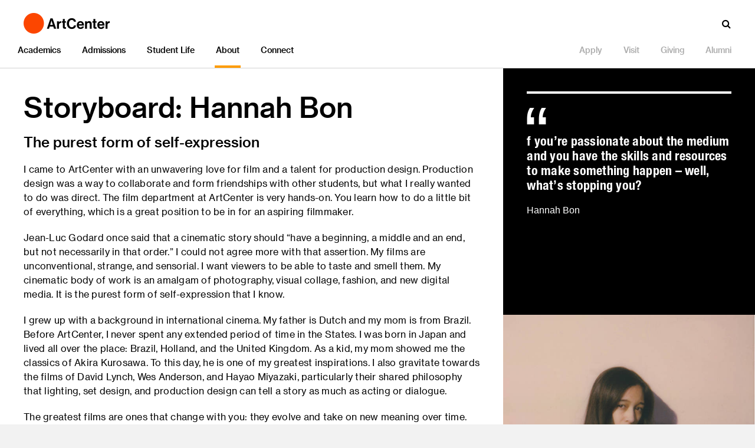

--- FILE ---
content_type: text/html;charset=UTF-8
request_url: https://www.artcenter.edu/about/support/storyboard/hannah-bon.html
body_size: 35403
content:
<!DOCTYPE html>
<html>

	<head>

        <script>
        if(!(('ontouchstart' in window) || window.DocumentTouch && document instanceof DocumentTouch)) {
	        	var html = document.documentElement;
	        	html.classList.add('no-touch');
        }
        </script>
		<title>Hannah Bon - ArtCenter College of Design</title><!-- Google Tag Manager -->
<script>(function(w,d,s,l,i){w[l]=w[l]||[];w[l].push({'gtm.start':
new Date().getTime(),event:'gtm.js'});var f=d.getElementsByTagName(s)[0],
j=d.createElement(s),dl=l!='dataLayer'?'&l='+l:'';j.async=true;j.src=
'https://www.googletagmanager.com/gtm.js?id='+i+dl;f.parentNode.insertBefore(j,f);
})(window,document,'script','dataLayer','GTM-WXSBD5');</script>
<!-- End Google Tag Manager -->

<script src="https://cdn.blueconic.net/artcenter.js"></script>

<link rel="stylesheet" href="https://inside.artcenter.edu/css/calculator.css" type="text/css" />			<meta property="cluster" content="vm-hello1" />

			<meta property="og:title" content="Hannah Bon" />
			<meta property="og:type" content="website" />
			<meta property="og:url" content="http://www.artcenter.edu/about/support/storyboard/hannah-bon.html" />
			<meta property="og:description" content="" />
			<meta property="og:site_name" content="ArtCenter College of Design" />

			<meta name="twitter:title" content="Hannah Bon">
			<meta name="twitter:description" content="">
			<meta name="twitter:site" content="@artcenteredu">

			<meta itemprop="name" content="Hannah Bon">
			<meta itemprop="description" content="">
							<meta property="og:image" content="https://cms.artcenter.edu/image/15563/b24/0.76,0.44" />
				<meta property="og:image:type" content="jpeg" />
				<meta property="og:image:width" content="1200" />
				<meta property="og:image:height" content="630" />
				<!-- cdn server:
				https://cms.artcenter.edu/				 -->
				<meta itemprop="image" content="https://cms.artcenter.edu/image/15563/b24/0.76,0.44">
				<meta name="twitter:image:src" content="https://cms.artcenter.edu/image/15563/b24/0.76,0.44">
				<meta name="twitter:card" content="summary_large_image">
				
			<meta name="facebook-domain-verification" content="skuizfmjnt5uxovkp0hy20rusn4sb7" >
<meta name="viewport" content="width=device-width, initial-scale=1.0" >
<meta http-equiv="content-type" content="text/html; charset=utf-8" >
<meta name="keywords" content="" >
<meta name="description" content="" ><link href="/img/global/touch-icon.png" rel="apple-touch-icon-precomposed" sizes="114x114" >
<link href="/fonts/fonts.css" media="screen" rel="stylesheet" type="text/css" >
<link href="/css/ac-edu-theme-styles.min.css" media="screen" rel="stylesheet" type="text/css" >
<link href="/css/ac-edu-global.min.css" media="screen" rel="stylesheet" type="text/css" ><script type="text/javascript" src="//ajax.googleapis.com/ajax/libs/jquery/2.1.4/jquery.min.js"></script>
<script type="text/javascript" src="/js/ac-edu-global.min.js"></script>	</head>
	<!-- outputting layout()->content here -->
	
<link rel="stylesheet" href="/css/ac-edu-global.min.css">
<body>
<script async="async" src="https://connect.artcenter.edu/ping">/**/</script>
<!-- Google Tag Manager (noscript) -->
<noscript><iframe src="https://www.googletagmanager.com/ns.html?id=GTM-WXSBD5"
height="0" width="0" style="display:none;visibility:hidden"></iframe></noscript>
<!-- End Google Tag Manager (noscript) -->	<div class="page page--theme-4">

		<header class="global-header theme-light">
			
			<div class="global-header_action-bar">
				<a href="/" class="global-header_logo-link"><img src="https://cms.artcenter.edu/img/global/logo-art-center.png" class="global-header_logo-img"/></a>
				
				<button class="icon-menu js-global-icon-menu">
					<span>menu</span>
				</button>
				
				<div class="global-header_search">
					<div class="icon-search js-global-search"></div>
					<form class="global-header_search-form" action="/search.html" method="get">
						<input type="text" class="global-header_search-input" placeholder="Type to search..." name="q" autocomplete="off" />
						<div class="icon-x js-close-search">✕</div>
					</form>
				</div>	
			</div>

			<nav class="global-header_nav" role="navigation">
<div class="nav-primary js-global-nav-control"><!-- comment here -->
<div class="nav-section nav-section--theme-1"><a href="/academics/overview.html" class="nav-link-level-1">Academics</a>
<div class="nav-menu">
<div class="nav-sub-section"><a href="/academics/overview.html" class="nav-link-level-2 type-overview">Overview</a> <a href="/academics/undergraduate-degrees/overview.html" class="nav-link-level-2">Undergraduate Degrees</a> <a href="/academics/undergraduate-degrees/overview.html" class="nav-link-level-3 type-overview">Overview</a> <a href="/academics/undergraduate-degrees/creative-direction/overview.html" class="nav-link-level-3">Creative Direction</a> <a href="/academics/undergraduate-degrees/entertainment-design/overview.html" class="nav-link-level-3">Entertainment Design</a> <a href="/academics/undergraduate-degrees/film/overview.html" class="nav-link-level-3">Film</a> <a href="/academics/undergraduate-degrees/fine-art/overview.html" class="nav-link-level-3">Fine Art</a> <a href="/academics/undergraduate-degrees/graphic-design/overview.html" class="nav-link-level-3">Graphic Design</a> <a href="/academics/undergraduate-degrees/illustration/overview.html" class="nav-link-level-3">Illustration</a> <a href="/academics/undergraduate-degrees/interaction-design/overview.html" class="nav-link-level-3">Interaction Design</a> <a href="/academics/undergraduate-degrees/photography-and-imaging/overview.html" class="nav-link-level-3">Photography and Imaging</a> <a href="/academics/undergraduate-degrees/product-design/overview.html" class="nav-link-level-3">Product Design</a> <a href="/academics/undergraduate-degrees/spatial-experience-design/overview.html" class="nav-link-level-3">Spatial Experience Design</a> <a href="/academics/undergraduate-degrees/transportation-design/overview.html" class="nav-link-level-3">Transportation Design</a></div>
<div class="nav-sub-section"><a href="/academics/graduate-degrees/overview.html" class="nav-link-level-2">Graduate Degrees</a> <a href="/academics/graduate-degrees/overview.html" class="nav-link-level-3 type-overview">Overview</a> <a href="/academics/graduate-degrees/art/overview.html" class="nav-link-level-3">Art</a> <a href="/academics/graduate-degrees/brand-design-and-strategy/overview.html" class="nav-link-level-3">Brand Design and Strategy</a> <a href="/academics/graduate-degrees/film/overview.html" class="nav-link-level-3">Film</a> <a href="/academics/graduate-degrees/furniture-lighting-and-fixtures/overview.html" class="nav-link-level-3">Furniture, Lighting and Fixtures</a> <a href="/academics/graduate-degrees/graphic-design/overview.html" class="nav-link-level-3">Graphic Design</a> <a href="/academics/graduate-degrees/industrial-design/overview.html" class="nav-link-level-3">Industrial Design</a> <a href="/academics/graduate-degrees/interaction-design/overview.html" class="nav-link-level-3">Interaction Design</a> <a href="/academics/graduate-degrees/media-design-practices/overview.html" class="nav-link-level-3">Media Design Practices</a> <a href="/academics/graduate-degrees/spatial-experience-design/overview.html" class="nav-link-level-3">Spatial Experience Design</a> <a href="/academics/graduate-degrees/transportation-systems-and-design/overview.html" class="nav-link-level-3">Transportation Systems and Design</a></div>
<div class="nav-sub-section"><a href="/academics/interdisciplinary-programs/overview.html" class="nav-link-level-2">Interdisciplinary Programs</a> <a href="/academics/interdisciplinary-programs/overview.html" class="nav-link-level-3 type-overview">Overview</a> <a href="/academics/undergraduate-degrees/first-year-immersion/overview.html" class="nav-link-level-3">First Year Immersion</a> <a href="/academics/interdisciplinary-programs/humanities-and-sciences/overview.html" class="nav-link-level-3">Humanities and Sciences</a> <a href="/academics/interdisciplinary-programs/integrated-studies/overview.html" class="nav-link-level-3">Integrated Studies</a> <a href="/academics/interdisciplinary-programs/designmatters/overview.html" class="nav-link-level-3">Designmatters</a> <a href="/academics/interdisciplinary-programs/exchange-and-study-away/overview.html" class="nav-link-level-3">Exchange and Study Away</a> <a href="/academics/interdisciplinary-programs/sponsored-projects/overview.html" class="nav-link-level-3">Sponsored Projects</a> <a href="/academics/interdisciplinary-programs/hoffmitz-milken-center-for-typography.html" class="nav-link-level-3">Hoffmitz Milken Center for Typography</a></div>
<div class="nav-sub-section"><a href="/academics/extension-programs/overview.html" class="nav-link-level-2">Extension Programs</a> <a href="/academics/public-programs/overview.html" class="nav-link-level-3 type-overview">Overview</a></div>
<div class="nav-sub-section"><a href="/why-artcenter.html" class="nav-secondary-link">Why ArtCenter</a> <a href="/why-artcenter.html" class="nav-link-level-2 type-overview">Why ArtCenter</a> <a href="/outcomes/overview.html" class="nav-secondary-link">Outcomes</a> <a href="/outcomes/overview.html" class="nav-link-level-2 type-overview">Outcomes</a> <a href="/about/campus/hillside-campus/facilities/james-lemont-fogg-memorial-library.html" class="nav-secondary-link">College Library</a> <a href="/about/campus/hillside-campus/facilities/james-lemont-fogg-memorial-library.html" class="nav-link-level-2 type-overview">College Library</a> <a href="/academics/academic-resources/overview.html" class="nav-secondary-link">Academic Resources</a> <a href="/academics/academic-resources/overview.html" class="nav-link-level-2 type-overview">Academic Resources</a> <a href="/about/get-to-know-artcenter/academic-calendar.html" class="nav-secondary-link">Academic Calendar</a> <a href="/about/get-to-know-artcenter/academic-calendar.html" class="nav-link-level-2 type-overview">Academic Calendar</a> <a href="https://handbooks.artcenter.edu/artcenter-2024-2025-catalog" target="_blank" class="nav-secondary-link">College Catalog</a> <a href="https://handbooks.artcenter.edu/artcenter-2024-2025-catalog" target="_blank" class="nav-link-level-2 type-overview">College Catalog</a> <a href="/admissions/viewbook.html" class="nav-secondary-link">Viewbook</a> <a href="/admissions/viewbook.html" class="nav-link-level-2 type-overview">Viewbook</a> <a href="/academics/graduation.html" class="nav-secondary-link">Graduation</a> <a href="/academics/graduation.html" class="nav-link-level-2 type-overview">Graduation</a> <a href="/about/get-to-know-artcenter/policies-and-disclosures/title-ix.html" class="nav-secondary-link">Title IX</a> <a href="/about/get-to-know-artcenter/policies-and-disclosures/title-ix.html" class="nav-link-level-2 type-overview">Title IX</a></div>
</div>
</div>
<div class="nav-section nav-section--theme-2"><a href="/admissions/overview.html" class="nav-link-level-1">Admissions</a>
<div class="nav-menu">
<div class="nav-sub-section"><a href="/admissions/overview.html" class="nav-link-level-2 type-overview">Overview</a> <a href="/admissions/undergraduate-admissions/overview.html" class="nav-link-level-2">Undergraduate Admissions</a> <a href="/admissions/undergraduate-admissions/overview.html" class="nav-link-level-3 type-overview">Overview</a> <a href="/admissions/undergraduate-admissions/how-to-apply.html" class="nav-link-level-3">How to Apply</a> <a href="/admissions/undergraduate-admissions/overview.html" class="nav-link-level-3 type-overview">Overview</a> <a href="/admissions/undergraduate-admissions/application-requirements.html" class="nav-link-level-3">Application Requirements</a> <a href="/admissions/undergraduate-admissions/essay-requirements.html" class="nav-link-level-3">Essay Requirements</a> <a href="/admissions/undergraduate-admissions/portfolio-requirements/requirements-by-major.html" class="nav-link-level-3">Portfolio Requirements</a> <a href="/admissions/undergraduate-admissions/important-dates.html" class="nav-link-level-3">Important Dates</a> <a href="/admissions/undergraduate-admissions/next-steps.html" class="nav-link-level-3">Decision Notification and Next Steps</a> <a href="/admissions/undergraduate-admissions/transfer-students.html" class="nav-link-level-3">Transfer Students</a> <a href="/admissions/veterans.html" class="nav-link-level-3">Veterans</a> <a href="/admissions/undergraduate-admissions/readmission.html" class="nav-link-level-3">Readmission</a> <a href="/admissions/undergraduate-admissions/events.html" class="nav-link-level-3">Events</a></div>
<div class="nav-sub-section"><a href="/admissions/graduate-admissions/overview.html" class="nav-link-level-2">Graduate Admissions</a> <a href="/admissions/graduate-admissions/overview.html" class="nav-link-level-3 type-overview">Overview</a> <a href="/admissions/graduate-admissions/how-to-apply.html" class="nav-link-level-3">How to Apply</a> <a href="/admissions/graduate-admissions/application-requirements.html" class="nav-link-level-3">Application Requirements</a> <a href="/admissions/graduate-admissions/program-requirements/requirements-by-major.html" class="nav-link-level-3">Program Requirements</a> <a href="/admissions/graduate-admissions/important-dates.html" class="nav-link-level-3">Important Dates</a> <a href="/admissions/graduate-admissions/next-steps.html" class="nav-link-level-3">Decision Notification and Next Steps</a> <a href="/admissions/graduate-admissions/transfer-credit.html" class="nav-link-level-3">Transfer Students</a> <a href="/admissions/graduate-admissions/events.html" class="nav-link-level-3">Events</a></div>
<div class="nav-sub-section"><a href="/admissions/tuition-and-aid/overview.html" class="nav-link-level-2">Tuition and Aid</a> <a href="/admissions/tuition-and-aid/overview.html" class="nav-link-level-3 type-overview">Overview</a> <a href="/admissions/tuition-and-aid/tuition-and-fees/estimated-cost-of-attendance.html" class="nav-link-level-3">Tuition</a> <a href="/admissions/tuition-and-aid/financial-aid/financial-aid-eligibility.html" class="nav-link-level-3">Financial Aid</a> <a href="/admissions/tuition-and-aid/net-price-calculator.html" class="nav-link-level-3">Net Price Calculator</a></div>
<div class="nav-sub-section"><a href="/admissions/contact.html" class="nav-link-level-2">Connect with Admissions </a> <a href="/admissions/contact.html" class="nav-link-level-3">Contact Admissions</a> <a href="/admissions/schedule-an-appointment.html" class="nav-link-level-3">Schedule an Appointment</a> <a href="/admissions/tours-virtual-sessions.html" class="nav-link-level-3">Tours and Virtual Sessions</a></div>
<div class="nav-sub-section"><a href="/why-artcenter.html" class="nav-secondary-link">Why ArtCenter</a> <a href="/why-artcenter.html" class="nav-link-level-2 type-overview">Why ArtCenter</a> <a href="/connect/dot-magazine/student-voices.html" class="nav-secondary-link">Meet an ArtCenter Student</a> <a href="/connect/dot-magazine/student-voices.html" class="nav-link-level-2 type-overview">Meet an ArtCenter Student</a> <a href="/outcomes/overview.html" class="nav-secondary-link">Outcomes</a> <a href="/outcomes/overview.html" class="nav-link-level-2 type-overview">Outcomes</a> <a href="/admissions/viewbook.html" class="nav-secondary-link">Viewbook</a> <a href="/admissions/viewbook.html" class="nav-link-level-2 type-overview">Viewbook</a> <a href="https://handbooks.artcenter.edu/artcenter-2024-2025-catalog" target="_blank" class="nav-secondary-link">College Catalog</a> <a href="https://handbooks.artcenter.edu/artcenter-2024-2025-catalog" target="_blank" class="nav-link-level-2 type-overview">College Catalog</a> <a href="/about/get-to-know-artcenter/academic-calendar.html" class="nav-secondary-link">Academic Calendar</a> <a href="/about/get-to-know-artcenter/academic-calendar.html" class="nav-link-level-2 type-overview">Academic Calendar</a> <a href="/about/get-to-know-artcenter/policies-and-disclosures/title-ix.html" class="nav-secondary-link">Title IX</a> <a href="/about/get-to-know-artcenter/policies-and-disclosures/title-ix.html" class="nav-link-level-2 type-overview">Title IX</a></div>
</div>
</div>
<div class="nav-section nav-section--theme-3"><a href="/student-life/overview.html" class="nav-link-level-1">Student Life</a>
<div class="nav-menu">
<div class="nav-sub-section"><a href="/student-life/overview.html" class="nav-link-level-2 type-overview">Overview</a> <a href="/student-life/student-experience/overview.html" class="nav-link-level-2">Student Experience</a> <a href="/student-life/student-experience/overview.html" class="nav-link-level-3 type-overview">Overview</a> <a href="/student-life/student-experience/student-success.html" class="nav-link-level-3">Student Success</a> <a href="/student-life/student-experience/leadership-programs.html" class="nav-link-level-3">Leadership Programs</a> <a href="/student-life/student-experience/disability-support-services.html" class="nav-link-level-3">Disability Support Services</a> <a href="/student-life/student-experience/counseling-and-wellness.html" class="nav-link-level-3">Counseling and Wellness</a> <a href="/student-life/student-experience/international-student-advising.html" class="nav-link-level-3">International Student Advising</a> <a href="/student-life/student-experience/orientation.html" class="nav-link-level-3">Orientation</a></div>
<div class="nav-sub-section"><a href="/student-life/career-development/mission.html" class="nav-link-level-2">Creative Careers and Global Programs</a> <a href="/student-life/career-development/mission.html" class="nav-link-level-3">Mission</a> <a href="/student-life/career-development/job-board.html" class="nav-link-level-3">Job Board</a> <a href="/student-life/career-development/internships.html" class="nav-link-level-3">Internships</a> <a href="/student-life/career-development/mentorship.html" class="nav-link-level-3">Mentorship</a> <a href="/student-life/career-development/recruitment.html" class="nav-link-level-3">Recruitment</a> <a href="/student-life/career-development/speaker-series.html" class="nav-link-level-3">Speaker Series</a> <a href="/student-life/career-development/professional-development.html" class="nav-link-level-3">Professional Development</a> <a href="/student-life/career-development/graduate-portfolios.html" class="nav-link-level-3">Grad Show</a></div>
<div class="nav-sub-section"><a href="/student-life/living-in-los-angeles/overview.html" class="nav-link-level-2">Living in Los Angeles</a> <a href="/student-life/living-in-los-angeles/overview.html" class="nav-link-level-3 type-overview">Overview</a> <a href="/student-life/living-in-los-angeles/overview.html" class="nav-link-level-3">Meet L.A.</a> <a href="/student-life/living-in-los-angeles/housing.html" class="nav-link-level-3">Housing</a> <a href="/student-life/living-in-los-angeles/transportation.html" class="nav-link-level-3">Transportation</a></div>
<div class="nav-sub-section"><a href="/academics/academic-resources/overview.html" class="nav-secondary-link">Academic Resources</a> <a href="/academics/academic-resources/overview.html" class="nav-link-level-2 type-overview">Academic Resources</a> <a href="/about/campus/hillside-campus/facilities/james-lemont-fogg-memorial-library.html" class="nav-secondary-link">College Library</a> <a href="/about/campus/hillside-campus/facilities/james-lemont-fogg-memorial-library.html" class="nav-link-level-2 type-overview">College Library</a> <a href="/about/get-to-know-artcenter/academic-calendar.html" class="nav-secondary-link">Academic Calendar</a> <a href="/about/get-to-know-artcenter/academic-calendar.html" class="nav-link-level-2 type-overview">Academic Calendar</a> <a href="https://handbooks.artcenter.edu/2024-2025-student-handbook" class="nav-secondary-link" target="_blank">Student Handbook</a> <a href="https://handbooks.artcenter.edu/2024-2025-student-handbook" class="nav-link-level-2 type-overview" target="_blank">Student Handbook</a> <a href="/academics/graduation.html" class="nav-secondary-link" target="_blank">Graduation</a> <a href="/academics/graduation.html" class="nav-link-level-2 type-overview" target="_blank">Graduation</a> <a href="/about/get-to-know-artcenter/policies-and-disclosures/title-ix.html" class="nav-secondary-link">Title IX</a> <a href="/about/get-to-know-artcenter/policies-and-disclosures/title-ix.html" class="nav-link-level-2 type-overview">Title IX</a></div>
</div>
</div>
<div class="nav-section nav-section--theme-4"><a href="/about/overview.html" class="nav-link-level-1 nav-link--active">About</a>
<div class="nav-menu">
<div class="nav-sub-section"><a href="/about/overview.html" class="nav-link-level-2 type-overview">Overview</a> <a href="/about/get-to-know-artcenter/overview.html" class="nav-link-level-2">Get to Know ArtCenter</a> <a href="/about/get-to-know-artcenter/overview.html" class="nav-link-level-3 type-overview">Overview</a> <a href="/about/get-to-know-artcenter/mission-and-vision.html" class="nav-link-level-3">Mission and Vision</a> <a href="/about/get-to-know-artcenter/artcenter-at-a-glance.html" class="nav-link-level-3">ArtCenter at a Glance</a> <a href="/about/get-to-know-artcenter/history.html" class="nav-link-level-3">History</a> <a href="/about/culture.html" class="nav-link-level-3">ArtCenter Culture</a> <a href="/about/sustainability-initiatives/overview.html" class="nav-link-level-3">Sustainability Initiatives</a> <a href="/about/exhibitions/overview.html" class="nav-link-level-3">ArtCenter Exhibitions</a> <a href="/about/get-to-know-artcenter/policies-and-disclosures/overview.html" class="nav-link-level-3">Policies and Disclosures</a></div>
<div class="nav-sub-section"><a href="/about/campus/overview.html" class="nav-link-level-2">Campuses</a> <a href="/about/campus/overview.html" class="nav-link-level-3 type-overview">Overview</a> <a href="/about/campus/hillside-campus/overview.html" class="nav-link-level-3">Hillside Campus</a> <a href="/about/campus/south-campus/overview.html" class="nav-link-level-3">South Campus</a> <a href="/about/campus/satellite-studios/artcenter-at-the-petersen.html" class="nav-link-level-3">ArtCenter at the Petersen</a></div>
<div class="nav-sub-section"><a href="/about/get-to-know-artcenter/people/overview.html" class="nav-link-level-2">People</a> <a href="/about/get-to-know-artcenter/people/overview.html" class="nav-link-level-3 type-overview">Overview</a> <a href="/about/get-to-know-artcenter/people/president.html" class="nav-link-level-3">President</a> <a href="/about/get-to-know-artcenter/people/provost.html" class="nav-link-level-3">Provost</a> <a href="/about/get-to-know-artcenter/people/leadership.html" class="nav-link-level-3">Leadership</a> <a href="/about/get-to-know-artcenter/people/faculty.html" class="nav-link-level-3">Faculty</a> <a href="/about/get-to-know-artcenter/people/trustees.html" class="nav-link-level-3">Trustees</a></div>
<div class="nav-sub-section"><a href="/about/get-to-know-artcenter/newsroom/overview.html" class="nav-link-level-2">Newsroom</a> <a href="/about/get-to-know-artcenter/newsroom/overview.html" class="nav-link-level-3 type-overview">Overview</a> <a href="/about/get-to-know-artcenter/newsroom/press-releases.html" class="nav-link-level-3">Press Releases</a> <a href="/about/get-to-know-artcenter/newsroom/media-coverage.html" class="nav-link-level-3">Media Coverage</a> <a href="/about/get-to-know-artcenter/newsroom/statements.html" class="nav-link-level-3">Statements</a> <a href="/about/get-to-know-artcenter/newsroom/experts-guide.html" class="nav-link-level-3">Experts Guide</a> <a href="/connect/dot-magazine/articles/awards-and-accolades.html" class="nav-link-level-3">Awards and Accolades</a></div>
<div class="nav-sub-section"><a href="/giving/ways-to-give.html" class="nav-secondary-link">Ways to Give</a> <a href="/giving/ways-to-give.html" class="nav-link-level-2 type-overview">Ways to Give</a><a href="/connect/newsletter.html" class="nav-secondary-link">Newsletter</a> <a href="/connect/newsletter.html" class="nav-link-level-2 type-overview">Newsletter</a> <a href="/about/get-to-know-artcenter/academic-calendar.html" class="nav-secondary-link">Academic Calendar</a> <a href="/about/get-to-know-artcenter/academic-calendar.html" class="nav-link-level-2 type-overview">Academic Calendar</a> <a href="/about/get-to-know-artcenter/human-resources.html" class="nav-secondary-link">Human Resources</a> <a href="/about/get-to-know-artcenter/human-resources.html" class="nav-link-level-2 type-overview">Human Resources</a> <a href="/about/employment.html" class="nav-secondary-link">Employment</a> <a href="/about/employment.html" class="nav-link-level-2 type-overview">Employment</a> <a href="/about/get-to-know-artcenter/policies-and-disclosures/title-ix.html" class="nav-secondary-link">Title IX</a> <a href="/about/get-to-know-artcenter/policies-and-disclosures/title-ix.html" class="nav-link-level-2 type-overview">Title IX</a> <a href="/about/contact.html" class="nav-secondary-link">Contact</a> <a href="/about/contact.html" class="nav-link-level-2 type-overview">Contact</a></div>
</div>
</div>
<div class="nav-section nav-section--theme-5"><a href="/connect/overview.html" class="nav-link-level-1">Connect</a>
<div class="nav-menu">
<div class="nav-sub-section"><a href="/connect/events/index.html" class="nav-link-level-2">Events</a> <a href="/connect/events/index.html" class="nav-link-level-3 type-overview">View All</a> <a href="/connect/events/index.html?category=1" class="nav-link-level-3">Community Events</a> <a href="/connect/events/index.html?category=2" class="nav-link-level-3">Exhibitions</a> <a href="/connect/events/index.html?category=3" class="nav-link-level-3">Lectures and Workshops</a></div>
<div class="nav-sub-section"><a href="/connect/dot-magazine/all-stories.html" class="nav-link-level-2">Storytelling</a> <a href="/connect/dot-magazine/all-stories.html" class="nav-link-level-3">Dot Magazine</a> <a href="https://www.youtube.com/user/artcenteredu" class="nav-link-level-3" target="_blank">Video</a></div>
<div class="nav-sub-section"><a href="/connect/newsletter.html" class="nav-link-level-2">Newsletter</a><a href="/connect/newsletter.html" class="nav-link-level-3">The Prompt</a></div>
<div class="nav-sub-section"><a href="/connect/artcenter-now/index.html" class="nav-link-level-2">ArtCenter Now</a></div>
<div class="nav-sub-section"><a href="/about/exhibitions/overview.html" class="nav-secondary-link">ArtCenter Exhibitions</a> <a href="/about/exhibitions/overview.html" class="nav-link-level-2 type-overview">ArtCenter Exhibitions</a> <a href="/academics/graduation.html" class="nav-secondary-link">Graduation</a> <a href="/academics/graduation.html" class="nav-link-level-2 type-overview">Graduation</a> <a href="/about/get-to-know-artcenter/newsroom/overview.html" class="nav-secondary-link">Newsroom</a> <a href="/about/get-to-know-artcenter/newsroom/overview.html" class="nav-link-level-2 type-overview">Newsroom</a> <a href="/about/contact.html" class="nav-secondary-link">Contact</a> <a href="/about/contact.html" class="nav-link-level-2 type-overview">Contact</a></div>
</div>
</div>
</div>
<div class="nav-secondary">
<div class="nav-section js-global-nav-control"><!--
<a href="/discover/artcenter-overview.html" class="nav-link-action">Discover</a>
-->
<div class="nav-menu"></div>
</div>
<div class="nav-section no-menu"><a href="/apply.html" class="nav-link-action">Apply</a></div>
<div class="nav-section no-menu"><a href="/admissions/tours-virtual-sessions.html" class="nav-link-action">Visit</a></div>
<div class="nav-section no-menu"><a href="/giving/ways-to-give.html" class="nav-link-action">Giving</a></div>
<div class="nav-section no-menu"><a href="/about/alumni/overview.html" class="nav-link-action">Alumni</a></div>
</div>
</nav>
		</header>

		<div class="grid-control"><div class="col-8  m-whole">
<div class="content-block ">
	<div class="content-block_width-control">
    	<h1>Storyboard: Hannah Bon</h1>
<h3>The purest form of self-expression</h3>
<p>I came to ArtCenter with an unwavering love for film and a talent for production design. Production design was a way to collaborate and form friendships with other students, but what I really wanted to do was direct. The film department at ArtCenter is very hands-on. You learn how to do a little bit of everything, which is a great position to be in for an aspiring filmmaker.</p>
<p>Jean-Luc Godard once said that a cinematic story should &ldquo;have a beginning, a middle and an end, but not necessarily in that order.&rdquo; I could not agree more with that assertion. My films are unconventional, strange, and sensorial. I want viewers to be able to taste and smell them. My cinematic body of work is an amalgam of photography, visual collage, fashion, and new digital media. It is the purest form of self-expression that I know.</p>
<p>I grew up with a background in international cinema. My father is Dutch and my mom is from Brazil. Before ArtCenter, I never spent any extended period of time in the States. I was born in Japan and lived all over the place: Brazil, Holland, and the United Kingdom. As a kid, my mom showed me the classics of Akira Kurosawa. To this day, he is one of my greatest inspirations. I also gravitate towards the films of David Lynch, Wes Anderson, and Hayao Miyazaki, particularly their shared philosophy that lighting, set design, and production design can tell a story as much as acting or dialogue.</p>
<p>The greatest films are ones that change with you: they evolve and take on new meaning over time. <em>Am&eacute;lie</em> is a film I loved dearly as a teenaged girl, and while I&rsquo;m capable of appreciating it on a nostalgic level at this point in my life, it doesn&rsquo;t hold the same magic for me that it once did. In this way, films are a way of keeping in touch with my changing self. They help inform who I am as I navigate through my life.</p>
<p>One skill that I developed later in my life was film editing. While directing remains my foremost passion, editing has proven to be a great way to make money. It&rsquo;s a valuable skill for shaping a narrative, but you should never let it interfere with the original vision that existed in your head &ndash; even if making practical sacrifices is inevitable.</p>
<p>It&rsquo;s hard to articulate the joy of when your film is done and you can take a look at it and say, &ldquo;we made this together.&rdquo; Taking days or weeks to create and execute an original vision is a high unlike anything else I&rsquo;ve known. Directing is akin to manifesting a creative vision from the feet up, whereas editing is a little like putting together pieces of a puzzle. Making it fit together perfectly is time-consuming and can definitely drive you a little mad, but when it&rsquo;s truly done, you&rsquo;ll know. My joint interest in directing and editing has helped me to create works that are true to my ever-changing sense of self.</p>
<p>ArtCenter was an intensely demanding experience at times, but it also taught me things about myself that I never could have imagined. At multiple points during my time there, I found myself asking: who am I really doing this for? My parents? My future self? After a year at ArtCenter, I realized I wasn&rsquo;t doing this for anyone other than myself. There&rsquo;s a tremendous sort of liberation in that kind of thinking. With my films, I aim to provoke and confound and create work that blurs the line between disciplines.</p>
<p>The best part about making a film is that, at the outset, it&rsquo;s a blank canvas: it can literally be anything you want it to be. If you&rsquo;re passionate about the medium and you have the skills and resources to make something happen &ndash; well, what&rsquo;s stopping you? Obviously it takes time and money to do these things, but if you care enough, you too can make it work.</p>
<p>Hannah Bon<br /> BFA 18 Film<br /> Freelance Video Editor/Videographer at Photogenics Media</p>    </div>
</div>
</div><div class="col-4 m-whole"><div class="stacked-blocks">
<div class="quote-block">
    <div class="quote-block_content">
                    <div class='tag--image'></div>
                <blockquote class="quote-block_blockquote" style="font-family:Arial;">
            <p style="font-family: 'Neue Haas Grotesk W01',helvetica,sans-serif;">f you’re passionate about the medium and you have the skills and resources to make something happen – well, what’s stopping you?</p>
            <cite class="quote-block_cite"><b>Hannah Bon</b></cite>
        </blockquote>
    </div>
</div>


<div class="image-block">
    <a  
		class="image-block_link">
        <img src="https://cms.artcenter.edu/image/15563/b1/0.76,0.47/small" class="image-block_image js-img-swap" data-osrc="/image/15563/b1/0.76,0.47/small" alt="Hannah Bon"/>
    </a>

</div>

<div class='cta-block cta-block--theme'>
	<div class="cta-block_content">
					<div class="cta-block_category sub-title">Support ArtCenter</div>
				<h3 class='cta-block_title'>Create possibilities for students at ArtCenter and amplify their impact on the world.</h3>				<div class='button-container'><a href ='/giving/ways-to-give.html' class='button'>Learn More</a></div>	</div>
</div>
</div></div></div>
		<footer class="global-footer grid-control">
<div class="col-12"><a href="/" class="global-footer_link-logo"><img src="https://cms.artcenter.edu/img/global/logo-art-center.png"/></a></div>
<div class="col-4"><address>626 396-2200</address><address><b>Hillside Campus</b><br />1700 Lida Street<br />Pasadena, CA 91103</address><address><b>South Campus</b><br />870 S. Raymond Avenue<br />950 S. Raymond Avenue<br />1111 S. Arroyo Parkway<br />Pasadena, CA 91105</address></div>
<div class="col-4">
<div class="global-footer_title">Follow ArtCenter</div>
<div class="social-links"><a href="https://www.facebook.com/artcenteredu/" class="icon-facebook" target="_blank"><span>Facebook</span></a> <!-- <a href="https://twitter.com/artcenteredu" class="icon-twitter" target="_blank"><span>Twitter</span></a> --> <a href="https://www.tiktok.com/@artcenteredu" class="icon-tiktok" target="_blank"><span>Tik Tok</span></a><a href="https://www.instagram.com/artcenteredu/" class="icon-instagram" target="_blank"><span>Instagram</span></a> <a href="https://www.youtube.com/user/artcenteredu" class="icon-youtube-play" target="_blank"><span>YouTube</span></a></div>
<!-- End .social-links --> <!-- End .social-links --><hr /><a href="https://inside.artcenter.edu" class="global-footer_link icon-right-open" target="_blank">Inside ArtCenter Login</a><hr /><a href="/about/contact.html" class="global-footer_link">Contact</a> <a href="/about/employment.html" class="global-footer_link">Employment</a> <a href="/legal/terms-of-use.html" class="global-footer_link">Legal</a> <a href="/about/get-to-know-artcenter/policies-and-disclosures/overview.html" class="global-footer_link">Right to Know</a><hr /></div>
<div class="col-4"></div>
</footer>	</div>

</body>
	<!--  end of layout()->content -->

			<script type="text/script">
				</script>
		</html>


--- FILE ---
content_type: text/css
request_url: https://inside.artcenter.edu/css/calculator.css
body_size: 532
content:
.calculator {
    margin-bottom: 25px;
}

.calculator input{
    width: 100%;
    margin-bottom: 10px;
    padding: 10px;
    font-size: 16px;
    box-sizing: border-box;
}

.calculator button {
    width: 20%;
    margin-top: 10px;
    margin-bottom: 10px;
    padding: 10px;
    font-size: 16px;
    font-weight: 500;
    box-sizing: border-box;	
    height: 40px;
    cursor: pointer;
    border: none;
    border-radius: 20px;
    background-color: #fc4600;
    color: #FFF;
}

h2.calculator, h3.calculator {
    color: #000;
}


--- FILE ---
content_type: text/css
request_url: https://www.artcenter.edu/css/ac-edu-theme-styles.min.css
body_size: 31466
content:
.nav-section--theme-1 .js-open-section.nav-link-level-1{border-bottom-color:#00c1a1}.nav-section--theme-1:hover .nav-link-level-1:before,.no-touch .nav-section--theme-1 .nav-link--active:before{border-bottom-color:#00c1a1}@media screen and (min-width:1024px){.no-touch .nav-section--theme-1 .nav-secondary-link:hover,.no-touch .nav-section--theme-1 [class*=nav-link-level]:hover{color:#00c1a1}.no-touch .nav-section--theme-1:hover .nav-link-level-1{color:#00c1a1}}.page--theme-1 [class*=block--theme]{background-color:#00c1a1}.page--theme-1 [class*=block--theme-dark]{background-color:#000}.page--theme-1 .text-theme{color:#00c1a1}.page--theme-1 .breadcrumb_link{color:#00c1a1}.page--theme-1 .hero-block .breadcrumb_link{color:#fff}.page--theme-1 .content-block a:not(.button){color:#00c1a1}.page--theme-1 .content-block .grouped-title-link{color:#000}.page--theme-1 .grouped-link{color:#00c1a1}.page--theme-1 .inpage-nav-link:hover{color:#00c1a1}.page--theme-1 .link-container a{color:#00c1a1}.cta-block--theme .page--theme-1 .link-container a{color:#fff}.page--theme-1 .page-title-block h1 a:hover{color:#00c1a1}.page--theme-1 .list-results a{color:#000}.page--theme-1 .list-results a:hover{color:#00c1a1}.page--theme-1 .section-link-container a:hover,.page--theme-1 .section-subnav_link--active{color:#00c1a1}.page--theme-1 .social-links a:hover{color:#00c1a1}.page--theme-1 .share-container a:hover{color:#fff}.page--theme-1 .global-footer a:hover{color:#fff}.page--theme-1 .button{border-color:#00c1a1;color:#00c1a1}.page--theme-1 .button.icon-external-link:before{background-color:#00c1a1;color:#fff}.page--theme-1 .button--invert.icon-external-link:before,.page--theme-1 .button.icon-external-link:hover:before{background-color:#fff;color:#00c1a1}.page--theme-1 .button--invert,.page--theme-1 .button:hover{background-color:#00c1a1;color:#fff}.page--theme-1 .button--invert:hover{background-color:#00a287;border-color:#00a287}.page--theme-1 .cta-block .button{border-color:#00c1a1;color:#00c1a1}.page--theme-1 .cta-block .button--invert,.page--theme-1 .cta-block .button:hover{background-color:#00c1a1;color:#fff}.page--theme-1 .cta-block .button--invert.icon-external-link:before{background-color:#fff;color:#00c1a1}.page--theme-1 .cta-block .button--invert:hover{background-color:#00a287;border-color:#00a287}.page--theme-1 .cta-block .button.icon-external-link:hover:before{background-color:#fff;color:#00c1a1}.page--theme-1 .cta-block--bg-image .button,.page--theme-1 .cta-block--theme .button{border-color:#fff;color:#fff}.page--theme-1 .cta-block--bg-image .button.icon-external-link:before,.page--theme-1 .cta-block--theme .button.icon-external-link:before{background-color:#fff;color:#00c1a1}.page--theme-1 .cta-block--bg-image .button--invert.icon-external-link:before,.page--theme-1 .cta-block--bg-image .button.icon-external-link:hover:before,.page--theme-1 .cta-block--theme .button--invert.icon-external-link:before,.page--theme-1 .cta-block--theme .button.icon-external-link:hover:before{background-color:#00c1a1;color:#fff}.page--theme-1 .cta-block--bg-image .button--invert,.page--theme-1 .cta-block--bg-image .button:hover,.page--theme-1 .cta-block--theme .button--invert,.page--theme-1 .cta-block--theme .button:hover{background-color:#fff}.page--theme-1 .cta-block--bg-image .button--invert:hover,.page--theme-1 .cta-block--theme .button--invert:hover{background-color:#e6e6e6;border-color:#e6e6e6}.page--theme-1 .cta-block--theme .button--invert,.page--theme-1 .cta-block--theme .button:hover{color:#00c1a1}.page--theme-1 .cta-block--bg-image .button--invert,.page--theme-1 .cta-block--bg-image .button:hover{color:#000}.page--theme-1 .cta-block--bg-image .button.icon-external-link:before{background-color:#fff;color:#000}.page--theme-1 .cta-block--bg-image .button--invert.icon-external-link:before,.page--theme-1 .cta-block--bg-image .button.icon-external-link:hover:before{background-color:#000;color:#fff}.page--theme-1 .cta-block--bg-image .button--invert:hover{background-color:#e6e6e6;border-color:#e6e6e6}.page--theme-1 .grouped-title-link:hover .button{background-color:#00c1a1;color:#fff}.page--theme-1 .share-container a{border-color:#00c1a1;color:#00c1a1}.page--theme-1 .share-container a:hover{background-color:#00c1a1}.page--theme-1 .accordion_content a,.page--theme-1 .accordion_input:checked~.accordion_label,.page--theme-1 .accordion_label:before{color:#00c1a1}.page--theme-1 .custom-select_field .current{border-color:#00c1a1;color:#00c1a1}.page--theme-1 .custom-select_field .current.invert,.page--theme-1 .custom-select_field .current:hover{background:#00c1a1;color:#fff}.page--theme-1 .custom-select_field .current--datepicker:hover{background:0 0;color:#00c1a1}.page--theme-1 .custom-select_field .dropdown{border-color:#00c1a1;color:#00c1a1}.page--theme-1 .custom-select_field .dropdown li a{color:#00c1a1}.page--theme-1 .custom-select_field .dropdown li a:hover{background:#00c1a1;color:#fff}.page--theme-1 .custom-select_field .dropdown:hover:before{color:#00c1a1}.page--theme-1 .sidebar-block_list a.sidebar-block-link--active{color:#00c1a1}.page--theme-1 .ui-datepicker td a{color:#000}.page--theme-1 .ui-datepicker td a:hover{color:#00c1a1}.page--theme-1 .ui-datepicker .ui-datepicker-today a,.page--theme-1 .ui-datepicker .ui-datepicker-today span{color:#fff}.page--theme-1 .faq-search .faq-search_field{color:#00c1a1}.page--theme-1 .faq-search_clear:hover{background-color:#00c1a1}.page--theme-1 .faq-search .autocomplete-suggestion,.page--theme-1 .faq-search .autocomplete-suggestion.count span{color:#00c1a1}.page--theme-1 .faq-search .autocomplete-selected{background-color:#00c1a1;color:#fff}.page--theme-1 .faq-search .autocomplete-selected.count span{color:#fff}.page--theme-1 .faq-detail .faq-letter{color:#00c1a1}.page--theme-1 .cta-block--theme .faq-search_field{border-bottom-color:#e6e6e6;color:#fff}.page--theme-1 .cta-block--theme .faq-search--cta .button{border-color:#00c1a1;color:#00c1a1}.page--theme-1 .cta-block--theme .faq-search--cta .button:hover{background-color:#00c1a1;color:#fff}.no-touch .page--theme-1 .accordion_item:hover .accordion_label:not(.accordion_label--inactive){color:#00c1a1}.dotmag-control .grouped-link:hover,.dotmag-control .hero-block a:hover,.dotmag-control a:hover{color:#00c1a1}.nav-section--theme-2 .js-open-section.nav-link-level-1{border-bottom-color:#00bfe7}.nav-section--theme-2:hover .nav-link-level-1:before,.no-touch .nav-section--theme-2 .nav-link--active:before{border-bottom-color:#00bfe7}@media screen and (min-width:1024px){.no-touch .nav-section--theme-2 .nav-secondary-link:hover,.no-touch .nav-section--theme-2 [class*=nav-link-level]:hover{color:#00bfe7}.no-touch .nav-section--theme-2:hover .nav-link-level-1{color:#00bfe7}}.page--theme-2 [class*=block--theme]{background-color:#00bfe7}.page--theme-2 [class*=block--theme-dark]{background-color:#000}.page--theme-2 .text-theme{color:#00bfe7}.page--theme-2 .breadcrumb_link{color:#00bfe7}.page--theme-2 .hero-block .breadcrumb_link{color:#fff}.page--theme-2 .content-block a:not(.button){color:#00bfe7}.page--theme-2 .content-block .grouped-title-link{color:#000}.page--theme-2 .grouped-link{color:#00bfe7}.page--theme-2 .inpage-nav-link:hover{color:#00bfe7}.page--theme-2 .link-container a{color:#00bfe7}.cta-block--theme .page--theme-2 .link-container a{color:#fff}.page--theme-2 .page-title-block h1 a:hover{color:#00bfe7}.page--theme-2 .list-results a{color:#000}.page--theme-2 .list-results a:hover{color:#00bfe7}.page--theme-2 .section-link-container a:hover,.page--theme-2 .section-subnav_link--active{color:#00bfe7}.page--theme-2 .social-links a:hover{color:#00bfe7}.page--theme-2 .share-container a:hover{color:#fff}.page--theme-2 .global-footer a:hover{color:#fff}.page--theme-2 .button{border-color:#00bfe7;color:#00bfe7}.page--theme-2 .button.icon-external-link:before{background-color:#00bfe7;color:#fff}.page--theme-2 .button--invert.icon-external-link:before,.page--theme-2 .button.icon-external-link:hover:before{background-color:#fff;color:#00bfe7}.page--theme-2 .button--invert,.page--theme-2 .button:hover{background-color:#00bfe7;color:#fff}.page--theme-2 .button--invert:hover{background-color:#00a6c8;border-color:#00a6c8}.page--theme-2 .cta-block .button{border-color:#00bfe7;color:#00bfe7}.page--theme-2 .cta-block .button--invert,.page--theme-2 .cta-block .button:hover{background-color:#00bfe7;color:#fff}.page--theme-2 .cta-block .button--invert.icon-external-link:before{background-color:#fff;color:#00bfe7}.page--theme-2 .cta-block .button--invert:hover{background-color:#00a6c8;border-color:#00a6c8}.page--theme-2 .cta-block .button.icon-external-link:hover:before{background-color:#fff;color:#00bfe7}.page--theme-2 .cta-block--bg-image .button,.page--theme-2 .cta-block--theme .button{border-color:#fff;color:#fff}.page--theme-2 .cta-block--bg-image .button.icon-external-link:before,.page--theme-2 .cta-block--theme .button.icon-external-link:before{background-color:#fff;color:#00bfe7}.page--theme-2 .cta-block--bg-image .button--invert.icon-external-link:before,.page--theme-2 .cta-block--bg-image .button.icon-external-link:hover:before,.page--theme-2 .cta-block--theme .button--invert.icon-external-link:before,.page--theme-2 .cta-block--theme .button.icon-external-link:hover:before{background-color:#00bfe7;color:#fff}.page--theme-2 .cta-block--bg-image .button--invert,.page--theme-2 .cta-block--bg-image .button:hover,.page--theme-2 .cta-block--theme .button--invert,.page--theme-2 .cta-block--theme .button:hover{background-color:#fff}.page--theme-2 .cta-block--bg-image .button--invert:hover,.page--theme-2 .cta-block--theme .button--invert:hover{background-color:#e6e6e6;border-color:#e6e6e6}.page--theme-2 .cta-block--theme .button--invert,.page--theme-2 .cta-block--theme .button:hover{color:#00bfe7}.page--theme-2 .cta-block--bg-image .button--invert,.page--theme-2 .cta-block--bg-image .button:hover{color:#000}.page--theme-2 .cta-block--bg-image .button.icon-external-link:before{background-color:#fff;color:#000}.page--theme-2 .cta-block--bg-image .button--invert.icon-external-link:before,.page--theme-2 .cta-block--bg-image .button.icon-external-link:hover:before{background-color:#000;color:#fff}.page--theme-2 .cta-block--bg-image .button--invert:hover{background-color:#e6e6e6;border-color:#e6e6e6}.page--theme-2 .grouped-title-link:hover .button{background-color:#00bfe7;color:#fff}.page--theme-2 .share-container a{border-color:#00bfe7;color:#00bfe7}.page--theme-2 .share-container a:hover{background-color:#00bfe7}.page--theme-2 .accordion_content a,.page--theme-2 .accordion_input:checked~.accordion_label,.page--theme-2 .accordion_label:before{color:#00bfe7}.page--theme-2 .custom-select_field .current{border-color:#00bfe7;color:#00bfe7}.page--theme-2 .custom-select_field .current.invert,.page--theme-2 .custom-select_field .current:hover{background:#00bfe7;color:#fff}.page--theme-2 .custom-select_field .current--datepicker:hover{background:0 0;color:#00bfe7}.page--theme-2 .custom-select_field .dropdown{border-color:#00bfe7;color:#00bfe7}.page--theme-2 .custom-select_field .dropdown li a{color:#00bfe7}.page--theme-2 .custom-select_field .dropdown li a:hover{background:#00bfe7;color:#fff}.page--theme-2 .custom-select_field .dropdown:hover:before{color:#00bfe7}.page--theme-2 .sidebar-block_list a.sidebar-block-link--active{color:#00bfe7}.page--theme-2 .ui-datepicker td a{color:#000}.page--theme-2 .ui-datepicker td a:hover{color:#00bfe7}.page--theme-2 .ui-datepicker .ui-datepicker-today a,.page--theme-2 .ui-datepicker .ui-datepicker-today span{color:#fff}.page--theme-2 .faq-search .faq-search_field{color:#00bfe7}.page--theme-2 .faq-search_clear:hover{background-color:#00bfe7}.page--theme-2 .faq-search .autocomplete-suggestion,.page--theme-2 .faq-search .autocomplete-suggestion.count span{color:#00bfe7}.page--theme-2 .faq-search .autocomplete-selected{background-color:#00bfe7;color:#fff}.page--theme-2 .faq-search .autocomplete-selected.count span{color:#fff}.page--theme-2 .faq-detail .faq-letter{color:#00bfe7}.page--theme-2 .cta-block--theme .faq-search_field{border-bottom-color:#e6e6e6;color:#fff}.page--theme-2 .cta-block--theme .faq-search--cta .button{border-color:#00bfe7;color:#00bfe7}.page--theme-2 .cta-block--theme .faq-search--cta .button:hover{background-color:#00bfe7;color:#fff}.no-touch .page--theme-2 .accordion_item:hover .accordion_label:not(.accordion_label--inactive){color:#00bfe7}.dotmag-control .grouped-link:hover,.dotmag-control .hero-block a:hover,.dotmag-control a:hover{color:#00bfe7}.nav-section--theme-3 .js-open-section.nav-link-level-1{border-bottom-color:#58cf00}.nav-section--theme-3:hover .nav-link-level-1:before,.no-touch .nav-section--theme-3 .nav-link--active:before{border-bottom-color:#58cf00}@media screen and (min-width:1024px){.no-touch .nav-section--theme-3 .nav-secondary-link:hover,.no-touch .nav-section--theme-3 [class*=nav-link-level]:hover{color:#58cf00}.no-touch .nav-section--theme-3:hover .nav-link-level-1{color:#58cf00}}.page--theme-3 [class*=block--theme]{background-color:#58cf00}.page--theme-3 [class*=block--theme-dark]{background-color:#000}.page--theme-3 .text-theme{color:#58cf00}.page--theme-3 .breadcrumb_link{color:#58cf00}.page--theme-3 .hero-block .breadcrumb_link{color:#fff}.page--theme-3 .content-block a:not(.button){color:#58cf00}.page--theme-3 .content-block .grouped-title-link{color:#000}.page--theme-3 .grouped-link{color:#58cf00}.page--theme-3 .inpage-nav-link:hover{color:#58cf00}.page--theme-3 .link-container a{color:#58cf00}.cta-block--theme .page--theme-3 .link-container a{color:#fff}.page--theme-3 .page-title-block h1 a:hover{color:#58cf00}.page--theme-3 .list-results a{color:#000}.page--theme-3 .list-results a:hover{color:#58cf00}.page--theme-3 .section-link-container a:hover,.page--theme-3 .section-subnav_link--active{color:#58cf00}.page--theme-3 .social-links a:hover{color:#58cf00}.page--theme-3 .share-container a:hover{color:#fff}.page--theme-3 .global-footer a:hover{color:#fff}.page--theme-3 .button{border-color:#58cf00;color:#58cf00}.page--theme-3 .button.icon-external-link:before{background-color:#58cf00;color:#fff}.page--theme-3 .button--invert.icon-external-link:before,.page--theme-3 .button.icon-external-link:hover:before{background-color:#fff;color:#58cf00}.page--theme-3 .button--invert,.page--theme-3 .button:hover{background-color:#58cf00;color:#fff}.page--theme-3 .button--invert:hover{background-color:#4bb000;border-color:#4bb000}.page--theme-3 .cta-block .button{border-color:#58cf00;color:#58cf00}.page--theme-3 .cta-block .button--invert,.page--theme-3 .cta-block .button:hover{background-color:#58cf00;color:#fff}.page--theme-3 .cta-block .button--invert.icon-external-link:before{background-color:#fff;color:#58cf00}.page--theme-3 .cta-block .button--invert:hover{background-color:#4bb000;border-color:#4bb000}.page--theme-3 .cta-block .button.icon-external-link:hover:before{background-color:#fff;color:#58cf00}.page--theme-3 .cta-block--bg-image .button,.page--theme-3 .cta-block--theme .button{border-color:#fff;color:#fff}.page--theme-3 .cta-block--bg-image .button.icon-external-link:before,.page--theme-3 .cta-block--theme .button.icon-external-link:before{background-color:#fff;color:#58cf00}.page--theme-3 .cta-block--bg-image .button--invert.icon-external-link:before,.page--theme-3 .cta-block--bg-image .button.icon-external-link:hover:before,.page--theme-3 .cta-block--theme .button--invert.icon-external-link:before,.page--theme-3 .cta-block--theme .button.icon-external-link:hover:before{background-color:#58cf00;color:#fff}.page--theme-3 .cta-block--bg-image .button--invert,.page--theme-3 .cta-block--bg-image .button:hover,.page--theme-3 .cta-block--theme .button--invert,.page--theme-3 .cta-block--theme .button:hover{background-color:#fff}.page--theme-3 .cta-block--bg-image .button--invert:hover,.page--theme-3 .cta-block--theme .button--invert:hover{background-color:#e6e6e6;border-color:#e6e6e6}.page--theme-3 .cta-block--theme .button--invert,.page--theme-3 .cta-block--theme .button:hover{color:#58cf00}.page--theme-3 .cta-block--bg-image .button--invert,.page--theme-3 .cta-block--bg-image .button:hover{color:#000}.page--theme-3 .cta-block--bg-image .button.icon-external-link:before{background-color:#fff;color:#000}.page--theme-3 .cta-block--bg-image .button--invert.icon-external-link:before,.page--theme-3 .cta-block--bg-image .button.icon-external-link:hover:before{background-color:#000;color:#fff}.page--theme-3 .cta-block--bg-image .button--invert:hover{background-color:#e6e6e6;border-color:#e6e6e6}.page--theme-3 .grouped-title-link:hover .button{background-color:#58cf00;color:#fff}.page--theme-3 .share-container a{border-color:#58cf00;color:#58cf00}.page--theme-3 .share-container a:hover{background-color:#58cf00}.page--theme-3 .accordion_content a,.page--theme-3 .accordion_input:checked~.accordion_label,.page--theme-3 .accordion_label:before{color:#58cf00}.page--theme-3 .custom-select_field .current{border-color:#58cf00;color:#58cf00}.page--theme-3 .custom-select_field .current.invert,.page--theme-3 .custom-select_field .current:hover{background:#58cf00;color:#fff}.page--theme-3 .custom-select_field .current--datepicker:hover{background:0 0;color:#58cf00}.page--theme-3 .custom-select_field .dropdown{border-color:#58cf00;color:#58cf00}.page--theme-3 .custom-select_field .dropdown li a{color:#58cf00}.page--theme-3 .custom-select_field .dropdown li a:hover{background:#58cf00;color:#fff}.page--theme-3 .custom-select_field .dropdown:hover:before{color:#58cf00}.page--theme-3 .sidebar-block_list a.sidebar-block-link--active{color:#58cf00}.page--theme-3 .ui-datepicker td a{color:#000}.page--theme-3 .ui-datepicker td a:hover{color:#58cf00}.page--theme-3 .ui-datepicker .ui-datepicker-today a,.page--theme-3 .ui-datepicker .ui-datepicker-today span{color:#fff}.page--theme-3 .faq-search .faq-search_field{color:#58cf00}.page--theme-3 .faq-search_clear:hover{background-color:#58cf00}.page--theme-3 .faq-search .autocomplete-suggestion,.page--theme-3 .faq-search .autocomplete-suggestion.count span{color:#58cf00}.page--theme-3 .faq-search .autocomplete-selected{background-color:#58cf00;color:#fff}.page--theme-3 .faq-search .autocomplete-selected.count span{color:#fff}.page--theme-3 .faq-detail .faq-letter{color:#58cf00}.page--theme-3 .cta-block--theme .faq-search_field{border-bottom-color:#e6e6e6;color:#fff}.page--theme-3 .cta-block--theme .faq-search--cta .button{border-color:#58cf00;color:#58cf00}.page--theme-3 .cta-block--theme .faq-search--cta .button:hover{background-color:#58cf00;color:#fff}.no-touch .page--theme-3 .accordion_item:hover .accordion_label:not(.accordion_label--inactive){color:#58cf00}.dotmag-control .grouped-link:hover,.dotmag-control .hero-block a:hover,.dotmag-control a:hover{color:#58cf00}.nav-section--theme-4 .js-open-section.nav-link-level-1{border-bottom-color:#ff9c00}.nav-section--theme-4:hover .nav-link-level-1:before,.no-touch .nav-section--theme-4 .nav-link--active:before{border-bottom-color:#ff9c00}@media screen and (min-width:1024px){.no-touch .nav-section--theme-4 .nav-secondary-link:hover,.no-touch .nav-section--theme-4 [class*=nav-link-level]:hover{color:#ff9c00}.no-touch .nav-section--theme-4:hover .nav-link-level-1{color:#ff9c00}}.page--theme-4 [class*=block--theme]{background-color:#ff9c00}.page--theme-4 [class*=block--theme-dark]{background-color:#000}.page--theme-4 .text-theme{color:#ff9c00}.page--theme-4 .breadcrumb_link{color:#ff9c00}.page--theme-4 .hero-block .breadcrumb_link{color:#fff}.page--theme-4 .content-block a:not(.button){color:#ff9c00}.page--theme-4 .content-block .grouped-title-link{color:#000}.page--theme-4 .grouped-link{color:#ff9c00}.page--theme-4 .inpage-nav-link:hover{color:#ff9c00}.page--theme-4 .link-container a{color:#ff9c00}.cta-block--theme .page--theme-4 .link-container a{color:#fff}.page--theme-4 .page-title-block h1 a:hover{color:#ff9c00}.page--theme-4 .list-results a{color:#000}.page--theme-4 .list-results a:hover{color:#ff9c00}.page--theme-4 .section-link-container a:hover,.page--theme-4 .section-subnav_link--active{color:#ff9c00}.page--theme-4 .social-links a:hover{color:#ff9c00}.page--theme-4 .share-container a:hover{color:#fff}.page--theme-4 .global-footer a:hover{color:#fff}.page--theme-4 .button{border-color:#ff9c00;color:#ff9c00}.page--theme-4 .button.icon-external-link:before{background-color:#ff9c00;color:#fff}.page--theme-4 .button--invert.icon-external-link:before,.page--theme-4 .button.icon-external-link:hover:before{background-color:#fff;color:#ff9c00}.page--theme-4 .button--invert,.page--theme-4 .button:hover{background-color:#ff9c00;color:#fff}.page--theme-4 .button--invert:hover{background-color:#e08900;border-color:#e08900}.page--theme-4 .cta-block .button{border-color:#ff9c00;color:#ff9c00}.page--theme-4 .cta-block .button--invert,.page--theme-4 .cta-block .button:hover{background-color:#ff9c00;color:#fff}.page--theme-4 .cta-block .button--invert.icon-external-link:before{background-color:#fff;color:#ff9c00}.page--theme-4 .cta-block .button--invert:hover{background-color:#e08900;border-color:#e08900}.page--theme-4 .cta-block .button.icon-external-link:hover:before{background-color:#fff;color:#ff9c00}.page--theme-4 .cta-block--bg-image .button,.page--theme-4 .cta-block--theme .button{border-color:#fff;color:#fff}.page--theme-4 .cta-block--bg-image .button.icon-external-link:before,.page--theme-4 .cta-block--theme .button.icon-external-link:before{background-color:#fff;color:#ff9c00}.page--theme-4 .cta-block--bg-image .button--invert.icon-external-link:before,.page--theme-4 .cta-block--bg-image .button.icon-external-link:hover:before,.page--theme-4 .cta-block--theme .button--invert.icon-external-link:before,.page--theme-4 .cta-block--theme .button.icon-external-link:hover:before{background-color:#ff9c00;color:#fff}.page--theme-4 .cta-block--bg-image .button--invert,.page--theme-4 .cta-block--bg-image .button:hover,.page--theme-4 .cta-block--theme .button--invert,.page--theme-4 .cta-block--theme .button:hover{background-color:#fff}.page--theme-4 .cta-block--bg-image .button--invert:hover,.page--theme-4 .cta-block--theme .button--invert:hover{background-color:#e6e6e6;border-color:#e6e6e6}.page--theme-4 .cta-block--theme .button--invert,.page--theme-4 .cta-block--theme .button:hover{color:#ff9c00}.page--theme-4 .cta-block--bg-image .button--invert,.page--theme-4 .cta-block--bg-image .button:hover{color:#000}.page--theme-4 .cta-block--bg-image .button.icon-external-link:before{background-color:#fff;color:#000}.page--theme-4 .cta-block--bg-image .button--invert.icon-external-link:before,.page--theme-4 .cta-block--bg-image .button.icon-external-link:hover:before{background-color:#000;color:#fff}.page--theme-4 .cta-block--bg-image .button--invert:hover{background-color:#e6e6e6;border-color:#e6e6e6}.page--theme-4 .grouped-title-link:hover .button{background-color:#ff9c00;color:#fff}.page--theme-4 .share-container a{border-color:#ff9c00;color:#ff9c00}.page--theme-4 .share-container a:hover{background-color:#ff9c00}.page--theme-4 .accordion_content a,.page--theme-4 .accordion_input:checked~.accordion_label,.page--theme-4 .accordion_label:before{color:#ff9c00}.page--theme-4 .custom-select_field .current{border-color:#ff9c00;color:#ff9c00}.page--theme-4 .custom-select_field .current.invert,.page--theme-4 .custom-select_field .current:hover{background:#ff9c00;color:#fff}.page--theme-4 .custom-select_field .current--datepicker:hover{background:0 0;color:#ff9c00}.page--theme-4 .custom-select_field .dropdown{border-color:#ff9c00;color:#ff9c00}.page--theme-4 .custom-select_field .dropdown li a{color:#ff9c00}.page--theme-4 .custom-select_field .dropdown li a:hover{background:#ff9c00;color:#fff}.page--theme-4 .custom-select_field .dropdown:hover:before{color:#ff9c00}.page--theme-4 .sidebar-block_list a.sidebar-block-link--active{color:#ff9c00}.page--theme-4 .ui-datepicker td a{color:#000}.page--theme-4 .ui-datepicker td a:hover{color:#ff9c00}.page--theme-4 .ui-datepicker .ui-datepicker-today a,.page--theme-4 .ui-datepicker .ui-datepicker-today span{color:#fff}.page--theme-4 .faq-search .faq-search_field{color:#ff9c00}.page--theme-4 .faq-search_clear:hover{background-color:#ff9c00}.page--theme-4 .faq-search .autocomplete-suggestion,.page--theme-4 .faq-search .autocomplete-suggestion.count span{color:#ff9c00}.page--theme-4 .faq-search .autocomplete-selected{background-color:#ff9c00;color:#fff}.page--theme-4 .faq-search .autocomplete-selected.count span{color:#fff}.page--theme-4 .faq-detail .faq-letter{color:#ff9c00}.page--theme-4 .cta-block--theme .faq-search_field{border-bottom-color:#e6e6e6;color:#fff}.page--theme-4 .cta-block--theme .faq-search--cta .button{border-color:#ff9c00;color:#ff9c00}.page--theme-4 .cta-block--theme .faq-search--cta .button:hover{background-color:#ff9c00;color:#fff}.no-touch .page--theme-4 .accordion_item:hover .accordion_label:not(.accordion_label--inactive){color:#ff9c00}.dotmag-control .grouped-link:hover,.dotmag-control .hero-block a:hover,.dotmag-control a:hover{color:#ff9c00}.nav-section--theme-5 .js-open-section.nav-link-level-1{border-bottom-color:#ff4cdb}.nav-section--theme-5:hover .nav-link-level-1:before,.no-touch .nav-section--theme-5 .nav-link--active:before{border-bottom-color:#ff4cdb}@media screen and (min-width:1024px){.no-touch .nav-section--theme-5 .nav-secondary-link:hover,.no-touch .nav-section--theme-5 [class*=nav-link-level]:hover{color:#ff4cdb}.no-touch .nav-section--theme-5:hover .nav-link-level-1{color:#ff4cdb}}.page--theme-5 [class*=block--theme]{background-color:#ff4cdb}.page--theme-5 [class*=block--theme-dark]{background-color:#000}.page--theme-5 .text-theme{color:#ff4cdb}.page--theme-5 .breadcrumb_link{color:#ff4cdb}.page--theme-5 .hero-block .breadcrumb_link{color:#fff}.page--theme-5 .content-block a:not(.button){color:#ff4cdb}.page--theme-5 .content-block .grouped-title-link{color:#000}.page--theme-5 .grouped-link{color:#ff4cdb}.page--theme-5 .inpage-nav-link:hover{color:#ff4cdb}.page--theme-5 .link-container a{color:#ff4cdb}.cta-block--theme .page--theme-5 .link-container a{color:#fff}.page--theme-5 .page-title-block h1 a:hover{color:#ff4cdb}.page--theme-5 .list-results a{color:#000}.page--theme-5 .list-results a:hover{color:#ff4cdb}.page--theme-5 .section-link-container a:hover,.page--theme-5 .section-subnav_link--active{color:#ff4cdb}.page--theme-5 .social-links a:hover{color:#ff4cdb}.page--theme-5 .share-container a:hover{color:#fff}.page--theme-5 .global-footer a:hover{color:#fff}.page--theme-5 .button{border-color:#ff4cdb;color:#ff4cdb}.page--theme-5 .button.icon-external-link:before{background-color:#ff4cdb;color:#fff}.page--theme-5 .button--invert.icon-external-link:before,.page--theme-5 .button.icon-external-link:hover:before{background-color:#fff;color:#ff4cdb}.page--theme-5 .button--invert,.page--theme-5 .button:hover{background-color:#ff4cdb;color:#fff}.page--theme-5 .button--invert:hover{background-color:#ff2dd5;border-color:#ff2dd5}.page--theme-5 .cta-block .button{border-color:#ff4cdb;color:#ff4cdb}.page--theme-5 .cta-block .button--invert,.page--theme-5 .cta-block .button:hover{background-color:#ff4cdb;color:#fff}.page--theme-5 .cta-block .button--invert.icon-external-link:before{background-color:#fff;color:#ff4cdb}.page--theme-5 .cta-block .button--invert:hover{background-color:#ff2dd5;border-color:#ff2dd5}.page--theme-5 .cta-block .button.icon-external-link:hover:before{background-color:#fff;color:#ff4cdb}.page--theme-5 .cta-block--bg-image .button,.page--theme-5 .cta-block--theme .button{border-color:#fff;color:#fff}.page--theme-5 .cta-block--bg-image .button.icon-external-link:before,.page--theme-5 .cta-block--theme .button.icon-external-link:before{background-color:#fff;color:#ff4cdb}.page--theme-5 .cta-block--bg-image .button--invert.icon-external-link:before,.page--theme-5 .cta-block--bg-image .button.icon-external-link:hover:before,.page--theme-5 .cta-block--theme .button--invert.icon-external-link:before,.page--theme-5 .cta-block--theme .button.icon-external-link:hover:before{background-color:#ff4cdb;color:#fff}.page--theme-5 .cta-block--bg-image .button--invert,.page--theme-5 .cta-block--bg-image .button:hover,.page--theme-5 .cta-block--theme .button--invert,.page--theme-5 .cta-block--theme .button:hover{background-color:#fff}.page--theme-5 .cta-block--bg-image .button--invert:hover,.page--theme-5 .cta-block--theme .button--invert:hover{background-color:#e6e6e6;border-color:#e6e6e6}.page--theme-5 .cta-block--theme .button--invert,.page--theme-5 .cta-block--theme .button:hover{color:#ff4cdb}.page--theme-5 .cta-block--bg-image .button--invert,.page--theme-5 .cta-block--bg-image .button:hover{color:#000}.page--theme-5 .cta-block--bg-image .button.icon-external-link:before{background-color:#fff;color:#000}.page--theme-5 .cta-block--bg-image .button--invert.icon-external-link:before,.page--theme-5 .cta-block--bg-image .button.icon-external-link:hover:before{background-color:#000;color:#fff}.page--theme-5 .cta-block--bg-image .button--invert:hover{background-color:#e6e6e6;border-color:#e6e6e6}.page--theme-5 .grouped-title-link:hover .button{background-color:#ff4cdb;color:#fff}.page--theme-5 .share-container a{border-color:#ff4cdb;color:#ff4cdb}.page--theme-5 .share-container a:hover{background-color:#ff4cdb}.page--theme-5 .accordion_content a,.page--theme-5 .accordion_input:checked~.accordion_label,.page--theme-5 .accordion_label:before{color:#ff4cdb}.page--theme-5 .custom-select_field .current{border-color:#ff4cdb;color:#ff4cdb}.page--theme-5 .custom-select_field .current.invert,.page--theme-5 .custom-select_field .current:hover{background:#ff4cdb;color:#fff}.page--theme-5 .custom-select_field .current--datepicker:hover{background:0 0;color:#ff4cdb}.page--theme-5 .custom-select_field .dropdown{border-color:#ff4cdb;color:#ff4cdb}.page--theme-5 .custom-select_field .dropdown li a{color:#ff4cdb}.page--theme-5 .custom-select_field .dropdown li a:hover{background:#ff4cdb;color:#fff}.page--theme-5 .custom-select_field .dropdown:hover:before{color:#ff4cdb}.page--theme-5 .sidebar-block_list a.sidebar-block-link--active{color:#ff4cdb}.page--theme-5 .ui-datepicker td a{color:#000}.page--theme-5 .ui-datepicker td a:hover{color:#ff4cdb}.page--theme-5 .ui-datepicker .ui-datepicker-today a,.page--theme-5 .ui-datepicker .ui-datepicker-today span{color:#fff}.page--theme-5 .faq-search .faq-search_field{color:#ff4cdb}.page--theme-5 .faq-search_clear:hover{background-color:#ff4cdb}.page--theme-5 .faq-search .autocomplete-suggestion,.page--theme-5 .faq-search .autocomplete-suggestion.count span{color:#ff4cdb}.page--theme-5 .faq-search .autocomplete-selected{background-color:#ff4cdb;color:#fff}.page--theme-5 .faq-search .autocomplete-selected.count span{color:#fff}.page--theme-5 .faq-detail .faq-letter{color:#ff4cdb}.page--theme-5 .cta-block--theme .faq-search_field{border-bottom-color:#e6e6e6;color:#fff}.page--theme-5 .cta-block--theme .faq-search--cta .button{border-color:#ff4cdb;color:#ff4cdb}.page--theme-5 .cta-block--theme .faq-search--cta .button:hover{background-color:#ff4cdb;color:#fff}.no-touch .page--theme-5 .accordion_item:hover .accordion_label:not(.accordion_label--inactive){color:#ff4cdb}.dotmag-control .grouped-link:hover,.dotmag-control .hero-block a:hover,.dotmag-control a:hover{color:#ff4cdb}
/*# sourceMappingURL=ac-edu-theme-styles.min.css.map */

--- FILE ---
content_type: application/javascript
request_url: https://www.artcenter.edu/js/ac-edu-global.min.js
body_size: 129347
content:
function InfoBubble(t){this.extend(InfoBubble,google.maps.OverlayView),this.tabs_=[],this.activeTab_=null,this.baseZIndex_=100,this.isOpen_=!1;var e=t||{};void 0==e.backgroundColor&&(e.backgroundColor=this.BACKGROUND_COLOR_),void 0==e.borderColor&&(e.borderColor=this.BORDER_COLOR_),void 0==e.borderRadius&&(e.borderRadius=this.BORDER_RADIUS_),void 0==e.borderWidth&&(e.borderWidth=this.BORDER_WIDTH_),void 0==e.padding&&(e.padding=this.PADDING_),void 0==e.arrowPosition&&(e.arrowPosition=this.ARROW_POSITION_),void 0==e.disableAutoPan&&(e.disableAutoPan=!1),void 0==e.disableAnimation&&(e.disableAnimation=!1),void 0==e.minWidth&&(e.minWidth=this.MIN_WIDTH_),void 0==e.shadowStyle&&(e.shadowStyle=this.SHADOW_STYLE_),void 0==e.arrowSize&&(e.arrowSize=this.ARROW_SIZE_),void 0==e.arrowStyle&&(e.arrowStyle=this.ARROW_STYLE_),void 0==e.closeSrc&&(e.closeSrc=this.CLOSE_SRC_),this.buildDom_(),this.setValues(e)}function faqList(){if($(".js-faq-list-block").length>0){var t=$(".js-faq-list-block").data("pageurl");$(".js-button-holder").each(function(){var e=$(this),i=e.data("loadurl");e.find("a.button").on("click",function(n){n.preventDefault();var o=t.split("[page]").join(i);$.get(o,function(t){var n=1==e.hasClass("js-button-holder-next"),o="#load-"+(n?"next":"previous")+"-url-param";n?$(".list-results").append(t):$(".list-results").prepend(t),$(".list-results .js-new-item a").each(function(){var t=$(this);t.on("click",function(e){e.preventDefault();var i=t.closest("li").data("page"),n=t.closest("li").data("pageindex"),o="?page="+i;window.history.pushState({},"",o);var a=t.attr("href");window.location.href=a})}),$(".list-results .js-new-item").removeClass("js-new-item"),i=$(o).html(),$("#load-next-url-param").remove(),$("#load-previous-url-param").remove(),"0"==i&&e.remove()})})})}}function faqDetail(){$(".faq-detail").length>0&&$(".breadcrumb").length>0&&window.history.length>1&&$(".breadcrumb a").on("click",function(t){t.preventDefault(),window.history.back()})}function faqSubmitQuestion(){$("#faq-submit-question").length>0&&$("#faq-submit-question").on("click",function(t){t.preventDefault(),$("#frmSubmitQuestion").submit()})}function eventPages(){$(".js-event-list-block").length>0&&($(".js-event-list-finish").remove(),$(".js-button-holder").each(function(){var t=$(this),e=1==t.hasClass("js-button-holder-next"),i=e?"next":"previous",n=$(".js-"+i+"-elements").data("loadurl");t.find(".js-btn-load-more").on("click",function(i){i.preventDefault();var o="/connect/events/page-"+n+".html";$.get(o,function(i){var o="#load-"+(e?"next":"previous")+"-url-param";e?$(".js-next-elements").before(i):$(".js-previous-elements").after(i),$(".js-new-event a").each(function(){var t=$(this);t.on("click",function(e){e.preventDefault();var i=t.closest(".js-eventlist-item").data("page"),n=t.closest(".js-eventlist-item").data("pageindex"),o="?page="+i;window.history.pushState({},"",o);var a=t.attr("href");window.location.href=a})}),$(".js-new-event").removeClass("js-new-event"),n=$(o).html(),$("#load-next-url-param").remove(),$("#load-previous-url-param").remove(),"0"==n&&t.remove()})})}))}function eventDetail(){if($(".js-event-sidebar-block").length>0){$(".breadcrumb").length>0&&window.history.length>1&&$(".breadcrumb a").on("click",function(t){t.preventDefault(),window.history.back()});var t=6e4,e=function(t){try{return t.toISOString().replace(/-|:|\.\d+/g,"")}catch(t){return""}},i=function(t){return void 0===t||""==t||""==t.start?"":(console.log(t),e(t.end?t.end:new Date(t.start.getTime()+6e4*t.duration)))},n={google:function(t){var n=e(t.start),o=i(t);return'<a class="icon-google" target="_blank" href="'+encodeURI(["https://www.google.com/calendar/render","?action=TEMPLATE","&text="+(t.title||""),"&dates="+(n||""),"/"+(o||""),"&details="+(t.description||""),"&location="+(t.address||""),"&sprop=&sprop=name:"].join(""))+'">Google Calendar</a>'},yahoo:function(t){var i=t.end?(t.end.getTime()-t.start.getTime())/6e4:t.duration,n=i<600?"0"+Math.floor(i/60):Math.floor(i/60)+"",o=i%60<10?"0"+i%60:i%60+"",a=n+o,s=e(new Date(t.start-6e4*t.start.getTimezoneOffset()))||"";return'<a class="icon-yahoo" target="_blank" href="'+encodeURI(["http://calendar.yahoo.com/?v=60&view=d&type=20","&title="+(t.title||""),"&st="+s,"&dur="+(a||""),"&desc="+(t.description||""),"&in_loc="+(t.address||"")].join(""))+'">Yahoo! Calendar</a>'},ics:function(t,n,o){var a=e(t.start),s=i(t);return'<a class="'+n+'" target="_blank" href="'+encodeURI("data:text/calendar;charset=utf8,"+["BEGIN:VCALENDAR","VERSION:2.0","BEGIN:VEVENT","URL:"+document.URL,"DTSTART:"+(a||""),"DTEND:"+(s||""),"SUMMARY:"+(t.title||""),"DESCRIPTION:"+(t.description||""),"LOCATION:"+(t.address||""),"END:VEVENT","END:VCALENDAR"].join("\n"))+'">'+o+" Calendar</a>"},ical:function(t){return this.ics(t,"icon-ical","iCal")},outlook:function(t){return this.ics(t,"icon-outlook","Outlook")}};$(".icon-calendar").on("click",function(t){t.preventDefault(),$(".icon-calendar-types").toggle()});var o={title:"",description:function(t){return window.location.href},address:"",start:function(t){if(void 0===t||""==t)return"";var e=t.split(","),i=e[3].split(":"),n=new Date(e[0],e[1],e[2]);return n.setHours(i[0]),n.setMinutes(i[1]),n},end:function(t){if(void 0===t||""==t)return"";var e=t.split(","),i=e[3].split(":"),n=new Date(e[0],e[1],e[2]);return n.setHours(i[0]),n.setMinutes(i[1]),n}};for(var a in o){var s=$(".js-icon-calendar-detail-"+a).html();"function"==typeof o[a]&&(s=o[a](s)),o[a]=s}$(".icon-calendar-types").append("<div>"+n.google(o)+"</div>")}}function newsPages(){$(".js-news-list-block").length>0&&$(".js-button-holder").each(function(){var t=$(this),e=t.data("loadurl");t.find(".js-btn-load-more").on("click",function(i){i.preventDefault();var n="/connect/college-news/page-"+e+".html";$.get(n,function(i){var n=1==t.hasClass("js-button-holder-next"),o="#load-"+(n?"next":"previous")+"-url-param";n?$(".list-results").append(i):$(".list-results").prepend(i),$(".list-results .js-new-item a").each(function(){var t=$(this);t.on("click",function(e){e.preventDefault();var i=t.closest("li").data("page"),n=t.closest("li").data("pageindex"),o="?page="+i;window.history.pushState({},"",o);var a=t.attr("href");window.location.href=a})}),$(".list-results .js-new-item").removeClass("js-new-item"),e=$(o).html(),$("#load-next-url-param").remove(),$("#load-previous-url-param").remove(),"0"==e&&t.remove()})})})}function newsDetail(){$(".js-news-detail-block").length>0&&$(".breadcrumb").length>0&&window.history.length>1&&$(".breadcrumb a").on("click",function(t){t.preventDefault(),window.history.back()})}!function(t){"function"==typeof define&&define.amd?define(["jquery"],t):t(jQuery)}(function($){function t(t,i){var n,o,a,s=t.nodeName.toLowerCase();return"area"===s?(n=t.parentNode,o=n.name,!(!t.href||!o||"map"!==n.nodeName.toLowerCase())&&(!!(a=$("img[usemap='#"+o+"']")[0])&&e(a))):(/^(input|select|textarea|button|object)$/.test(s)?!t.disabled:"a"===s?t.href||i:i)&&e(t)}function e(t){return $.expr.filters.visible(t)&&!$(t).parents().addBack().filter(function(){return"hidden"===$.css(this,"visibility")}).length}function i(t){for(var e,i;t.length&&t[0]!==document;){if(("absolute"===(e=t.css("position"))||"relative"===e||"fixed"===e)&&(i=parseInt(t.css("zIndex"),10),!isNaN(i)&&0!==i))return i;t=t.parent()}return 0}function n(){this._curInst=null,this._keyEvent=!1,this._disabledInputs=[],this._datepickerShowing=!1,this._inDialog=!1,this._mainDivId="ui-datepicker-div",this._inlineClass="ui-datepicker-inline",this._appendClass="ui-datepicker-append",this._triggerClass="ui-datepicker-trigger",this._dialogClass="ui-datepicker-dialog",this._disableClass="ui-datepicker-disabled",this._unselectableClass="ui-datepicker-unselectable",this._currentClass="ui-datepicker-current-day",this._dayOverClass="ui-datepicker-days-cell-over",this.regional=[],this.regional[""]={closeText:"Done",prevText:"Prev",nextText:"Next",currentText:"Today",monthNames:["January","February","March","April","May","June","July","August","September","October","November","December"],monthNamesShort:["Jan","Feb","Mar","Apr","May","Jun","Jul","Aug","Sep","Oct","Nov","Dec"],dayNames:["Sunday","Monday","Tuesday","Wednesday","Thursday","Friday","Saturday"],dayNamesShort:["Sun","Mon","Tue","Wed","Thu","Fri","Sat"],dayNamesMin:["Su","Mo","Tu","We","Th","Fr","Sa"],weekHeader:"Wk",dateFormat:"mm/dd/yy",firstDay:0,isRTL:!1,showMonthAfterYear:!1,yearSuffix:""},this._defaults={showOn:"focus",showAnim:"fadeIn",showOptions:{},defaultDate:null,appendText:"",buttonText:"...",buttonImage:"",buttonImageOnly:!1,hideIfNoPrevNext:!1,navigationAsDateFormat:!1,gotoCurrent:!1,changeMonth:!1,changeYear:!1,yearRange:"c-10:c+10",showOtherMonths:!1,selectOtherMonths:!1,showWeek:!1,calculateWeek:this.iso8601Week,shortYearCutoff:"+10",minDate:null,maxDate:null,duration:"fast",beforeShowDay:null,beforeShow:null,onSelect:null,onChangeMonthYear:null,onClose:null,numberOfMonths:1,showCurrentAtPos:0,stepMonths:1,stepBigMonths:12,altField:"",altFormat:"",constrainInput:!0,showButtonPanel:!1,autoSize:!1,disabled:!1},$.extend(this._defaults,this.regional[""]),this.regional.en=$.extend(!0,{},this.regional[""]),this.regional["en-US"]=$.extend(!0,{},this.regional.en),this.dpDiv=o($("<div id='"+this._mainDivId+"' class='ui-datepicker ui-widget ui-widget-content ui-helper-clearfix ui-corner-all'></div>"))}function o(t){var e="button, .ui-datepicker-prev, .ui-datepicker-next, .ui-datepicker-calendar td a";return t.delegate(e,"mouseout",function(){$(this).removeClass("ui-state-hover"),-1!==this.className.indexOf("ui-datepicker-prev")&&$(this).removeClass("ui-datepicker-prev-hover"),-1!==this.className.indexOf("ui-datepicker-next")&&$(this).removeClass("ui-datepicker-next-hover")}).delegate(e,"mouseover",a)}function a(){$.datepicker._isDisabledDatepicker(r.inline?r.dpDiv.parent()[0]:r.input[0])||($(this).parents(".ui-datepicker-calendar").find("a").removeClass("ui-state-hover"),$(this).addClass("ui-state-hover"),-1!==this.className.indexOf("ui-datepicker-prev")&&$(this).addClass("ui-datepicker-prev-hover"),-1!==this.className.indexOf("ui-datepicker-next")&&$(this).addClass("ui-datepicker-next-hover"))}function s(t,e){$.extend(t,e);for(var i in e)null==e[i]&&(t[i]=e[i]);return t}$.ui=$.ui||{},$.extend($.ui,{version:"1.11.4",keyCode:{BACKSPACE:8,COMMA:188,DELETE:46,DOWN:40,END:35,ENTER:13,ESCAPE:27,HOME:36,LEFT:37,PAGE_DOWN:34,PAGE_UP:33,PERIOD:190,RIGHT:39,SPACE:32,TAB:9,UP:38}}),$.fn.extend({scrollParent:function(t){var e=this.css("position"),i="absolute"===e,n=t?/(auto|scroll|hidden)/:/(auto|scroll)/,o=this.parents().filter(function(){var t=$(this);return(!i||"static"!==t.css("position"))&&n.test(t.css("overflow")+t.css("overflow-y")+t.css("overflow-x"))}).eq(0);return"fixed"!==e&&o.length?o:$(this[0].ownerDocument||document)},uniqueId:function(){var t=0;return function(){return this.each(function(){this.id||(this.id="ui-id-"+ ++t)})}}(),removeUniqueId:function(){return this.each(function(){/^ui-id-\d+$/.test(this.id)&&$(this).removeAttr("id")})}}),$.extend($.expr[":"],{data:$.expr.createPseudo?$.expr.createPseudo(function(t){return function(e){return!!$.data(e,t)}}):function(t,e,i){return!!$.data(t,i[3])},focusable:function(e){return t(e,!isNaN($.attr(e,"tabindex")))},tabbable:function(e){var i=$.attr(e,"tabindex"),n=isNaN(i);return(n||i>=0)&&t(e,!n)}}),$("<a>").outerWidth(1).jquery||$.each(["Width","Height"],function(t,e){function i(t,e,i,o){return $.each(n,function(){e-=parseFloat($.css(t,"padding"+this))||0,i&&(e-=parseFloat($.css(t,"border"+this+"Width"))||0),o&&(e-=parseFloat($.css(t,"margin"+this))||0)}),e}var n="Width"===e?["Left","Right"]:["Top","Bottom"],o=e.toLowerCase(),a={innerWidth:$.fn.innerWidth,innerHeight:$.fn.innerHeight,outerWidth:$.fn.outerWidth,outerHeight:$.fn.outerHeight};$.fn["inner"+e]=function(t){return void 0===t?a["inner"+e].call(this):this.each(function(){$(this).css(o,i(this,t)+"px")})},$.fn["outer"+e]=function(t,n){return"number"!=typeof t?a["outer"+e].call(this,t):this.each(function(){$(this).css(o,i(this,t,!0,n)+"px")})}}),$.fn.addBack||($.fn.addBack=function(t){return this.add(null==t?this.prevObject:this.prevObject.filter(t))}),$("<a>").data("a-b","a").removeData("a-b").data("a-b")&&($.fn.removeData=function(t){return function(e){return arguments.length?t.call(this,$.camelCase(e)):t.call(this)}}($.fn.removeData)),$.ui.ie=!!/msie [\w.]+/.exec(navigator.userAgent.toLowerCase()),$.fn.extend({focus:function(t){return function(e,i){return"number"==typeof e?this.each(function(){var t=this;setTimeout(function(){$(t).focus(),i&&i.call(t)},e)}):t.apply(this,arguments)}}($.fn.focus),disableSelection:function(){var t="onselectstart"in document.createElement("div")?"selectstart":"mousedown";return function(){return this.bind(t+".ui-disableSelection",function(t){t.preventDefault()})}}(),enableSelection:function(){return this.unbind(".ui-disableSelection")},zIndex:function(t){if(void 0!==t)return this.css("zIndex",t);if(this.length)for(var e=$(this[0]),i,n;e.length&&e[0]!==document;){if(("absolute"===(i=e.css("position"))||"relative"===i||"fixed"===i)&&(n=parseInt(e.css("zIndex"),10),!isNaN(n)&&0!==n))return n;e=e.parent()}return 0}}),$.ui.plugin={add:function(t,e,i){var n,o=$.ui[t].prototype;for(n in i)o.plugins[n]=o.plugins[n]||[],o.plugins[n].push([e,i[n]])},call:function(t,e,i,n){var o,a=t.plugins[e];if(a&&(n||t.element[0].parentNode&&11!==t.element[0].parentNode.nodeType))for(o=0;o<a.length;o++)t.options[a[o][0]]&&a[o][1].apply(t.element,i)}},$.extend($.ui,{datepicker:{version:"1.11.4"}});var r;$.extend(n.prototype,{markerClassName:"hasDatepicker",maxRows:4,_widgetDatepicker:function(){return this.dpDiv},setDefaults:function(t){return s(this._defaults,t||{}),this},_attachDatepicker:function(t,e){var i,n,o;i=t.nodeName.toLowerCase(),n="div"===i||"span"===i,t.id||(this.uuid+=1,t.id="dp"+this.uuid),o=this._newInst($(t),n),o.settings=$.extend({},e||{}),"input"===i?this._connectDatepicker(t,o):n&&this._inlineDatepicker(t,o)},_newInst:function(t,e){return{id:t[0].id.replace(/([^A-Za-z0-9_\-])/g,"\\\\$1"),input:t,selectedDay:0,selectedMonth:0,selectedYear:0,drawMonth:0,drawYear:0,inline:e,dpDiv:e?o($("<div class='"+this._inlineClass+" ui-datepicker ui-widget ui-widget-content ui-helper-clearfix ui-corner-all'></div>")):this.dpDiv}},_connectDatepicker:function(t,e){var i=$(t);e.append=$([]),e.trigger=$([]),i.hasClass(this.markerClassName)||(this._attachments(i,e),i.addClass(this.markerClassName).keydown(this._doKeyDown).keypress(this._doKeyPress).keyup(this._doKeyUp),this._autoSize(e),$.data(t,"datepicker",e),e.settings.disabled&&this._disableDatepicker(t))},_attachments:function(t,e){var i,n,o,a=this._get(e,"appendText"),s=this._get(e,"isRTL");e.append&&e.append.remove(),a&&(e.append=$("<span class='"+this._appendClass+"'>"+a+"</span>"),t[s?"before":"after"](e.append)),t.unbind("focus",this._showDatepicker),e.trigger&&e.trigger.remove(),i=this._get(e,"showOn"),"focus"!==i&&"both"!==i||t.focus(this._showDatepicker),"button"!==i&&"both"!==i||(n=this._get(e,"buttonText"),o=this._get(e,"buttonImage"),e.trigger=$(this._get(e,"buttonImageOnly")?$("<img/>").addClass(this._triggerClass).attr({src:o,alt:n,title:n}):$("<button type='button'></button>").addClass(this._triggerClass).html(o?$("<img/>").attr({src:o,alt:n,title:n}):n)),t[s?"before":"after"](e.trigger),e.trigger.click(function(){return $.datepicker._datepickerShowing&&$.datepicker._lastInput===t[0]?$.datepicker._hideDatepicker():$.datepicker._datepickerShowing&&$.datepicker._lastInput!==t[0]?($.datepicker._hideDatepicker(),$.datepicker._showDatepicker(t[0])):$.datepicker._showDatepicker(t[0]),!1}))},_autoSize:function(t){if(this._get(t,"autoSize")&&!t.inline){var e,i,n,o,a=new Date(2009,11,20),s=this._get(t,"dateFormat");s.match(/[DM]/)&&(e=function(t){for(i=0,n=0,o=0;o<t.length;o++)t[o].length>i&&(i=t[o].length,n=o);return n},a.setMonth(e(this._get(t,s.match(/MM/)?"monthNames":"monthNamesShort"))),a.setDate(e(this._get(t,s.match(/DD/)?"dayNames":"dayNamesShort"))+20-a.getDay())),t.input.attr("size",this._formatDate(t,a).length)}},_inlineDatepicker:function(t,e){var i=$(t);i.hasClass(this.markerClassName)||(i.addClass(this.markerClassName).append(e.dpDiv),$.data(t,"datepicker",e),this._setDate(e,this._getDefaultDate(e),!0),this._updateDatepicker(e),this._updateAlternate(e),e.settings.disabled&&this._disableDatepicker(t),e.dpDiv.css("display","block"))},_dialogDatepicker:function(t,e,i,n,o){var a,r,l,c,u,d=this._dialogInst;return d||(this.uuid+=1,a="dp"+this.uuid,this._dialogInput=$("<input type='text' id='"+a+"' style='position: absolute; top: -100px; width: 0px;'/>"),this._dialogInput.keydown(this._doKeyDown),$("body").append(this._dialogInput),d=this._dialogInst=this._newInst(this._dialogInput,!1),d.settings={},$.data(this._dialogInput[0],"datepicker",d)),s(d.settings,n||{}),e=e&&e.constructor===Date?this._formatDate(d,e):e,this._dialogInput.val(e),this._pos=o?o.length?o:[o.pageX,o.pageY]:null,this._pos||(r=document.documentElement.clientWidth,l=document.documentElement.clientHeight,c=document.documentElement.scrollLeft||document.body.scrollLeft,u=document.documentElement.scrollTop||document.body.scrollTop,this._pos=[r/2-100+c,l/2-150+u]),this._dialogInput.css("left",this._pos[0]+20+"px").css("top",this._pos[1]+"px"),d.settings.onSelect=i,this._inDialog=!0,this.dpDiv.addClass(this._dialogClass),this._showDatepicker(this._dialogInput[0]),$.blockUI&&$.blockUI(this.dpDiv),$.data(this._dialogInput[0],"datepicker",d),this},_destroyDatepicker:function(t){var e,i=$(t),n=$.data(t,"datepicker");i.hasClass(this.markerClassName)&&(e=t.nodeName.toLowerCase(),$.removeData(t,"datepicker"),"input"===e?(n.append.remove(),n.trigger.remove(),i.removeClass(this.markerClassName).unbind("focus",this._showDatepicker).unbind("keydown",this._doKeyDown).unbind("keypress",this._doKeyPress).unbind("keyup",this._doKeyUp)):"div"!==e&&"span"!==e||i.removeClass(this.markerClassName).empty(),r===n&&(r=null))},_enableDatepicker:function(t){var e,i,n=$(t),o=$.data(t,"datepicker");n.hasClass(this.markerClassName)&&(e=t.nodeName.toLowerCase(),"input"===e?(t.disabled=!1,o.trigger.filter("button").each(function(){this.disabled=!1}).end().filter("img").css({opacity:"1.0",cursor:""})):"div"!==e&&"span"!==e||(i=n.children("."+this._inlineClass),i.children().removeClass("ui-state-disabled"),i.find("select.ui-datepicker-month, select.ui-datepicker-year").prop("disabled",!1)),this._disabledInputs=$.map(this._disabledInputs,function(e){return e===t?null:e}))},_disableDatepicker:function(t){var e,i,n=$(t),o=$.data(t,"datepicker");n.hasClass(this.markerClassName)&&(e=t.nodeName.toLowerCase(),"input"===e?(t.disabled=!0,o.trigger.filter("button").each(function(){this.disabled=!0}).end().filter("img").css({opacity:"0.5",cursor:"default"})):"div"!==e&&"span"!==e||(i=n.children("."+this._inlineClass),i.children().addClass("ui-state-disabled"),i.find("select.ui-datepicker-month, select.ui-datepicker-year").prop("disabled",!0)),this._disabledInputs=$.map(this._disabledInputs,function(e){return e===t?null:e}),this._disabledInputs[this._disabledInputs.length]=t)},_isDisabledDatepicker:function(t){if(!t)return!1;for(var e=0;e<this._disabledInputs.length;e++)if(this._disabledInputs[e]===t)return!0;return!1},_getInst:function(t){try{return $.data(t,"datepicker")}catch(t){throw"Missing instance data for this datepicker"}},_optionDatepicker:function(t,e,i){var n,o,a,r,l=this._getInst(t);if(2===arguments.length&&"string"==typeof e)return"defaults"===e?$.extend({},$.datepicker._defaults):l?"all"===e?$.extend({},l.settings):this._get(l,e):null;n=e||{},"string"==typeof e&&(n={},n[e]=i),l&&(this._curInst===l&&this._hideDatepicker(),o=this._getDateDatepicker(t,!0),a=this._getMinMaxDate(l,"min"),r=this._getMinMaxDate(l,"max"),s(l.settings,n),null!==a&&void 0!==n.dateFormat&&void 0===n.minDate&&(l.settings.minDate=this._formatDate(l,a)),null!==r&&void 0!==n.dateFormat&&void 0===n.maxDate&&(l.settings.maxDate=this._formatDate(l,r)),"disabled"in n&&(n.disabled?this._disableDatepicker(t):this._enableDatepicker(t)),this._attachments($(t),l),this._autoSize(l),this._setDate(l,o),this._updateAlternate(l),this._updateDatepicker(l))},_changeDatepicker:function(t,e,i){this._optionDatepicker(t,e,i)},_refreshDatepicker:function(t){var e=this._getInst(t);e&&this._updateDatepicker(e)},_setDateDatepicker:function(t,e){var i=this._getInst(t);i&&(this._setDate(i,e),this._updateDatepicker(i),this._updateAlternate(i))},_getDateDatepicker:function(t,e){var i=this._getInst(t);return i&&!i.inline&&this._setDateFromField(i,e),i?this._getDate(i):null},_doKeyDown:function(t){var e,i,n,o=$.datepicker._getInst(t.target),a=!0,s=o.dpDiv.is(".ui-datepicker-rtl");if(o._keyEvent=!0,$.datepicker._datepickerShowing)switch(t.keyCode){case 9:$.datepicker._hideDatepicker(),a=!1;break;case 13:return n=$("td."+$.datepicker._dayOverClass+":not(."+$.datepicker._currentClass+")",o.dpDiv),n[0]&&$.datepicker._selectDay(t.target,o.selectedMonth,o.selectedYear,n[0]),e=$.datepicker._get(o,"onSelect"),e?(i=$.datepicker._formatDate(o),e.apply(o.input?o.input[0]:null,[i,o])):$.datepicker._hideDatepicker(),!1;case 27:$.datepicker._hideDatepicker();break;case 33:$.datepicker._adjustDate(t.target,t.ctrlKey?-$.datepicker._get(o,"stepBigMonths"):-$.datepicker._get(o,"stepMonths"),"M");break;case 34:$.datepicker._adjustDate(t.target,t.ctrlKey?+$.datepicker._get(o,"stepBigMonths"):+$.datepicker._get(o,"stepMonths"),"M");break;case 35:(t.ctrlKey||t.metaKey)&&$.datepicker._clearDate(t.target),a=t.ctrlKey||t.metaKey;break;case 36:(t.ctrlKey||t.metaKey)&&$.datepicker._gotoToday(t.target),a=t.ctrlKey||t.metaKey;break;case 37:(t.ctrlKey||t.metaKey)&&$.datepicker._adjustDate(t.target,s?1:-1,"D"),a=t.ctrlKey||t.metaKey,t.originalEvent.altKey&&$.datepicker._adjustDate(t.target,t.ctrlKey?-$.datepicker._get(o,"stepBigMonths"):-$.datepicker._get(o,"stepMonths"),"M");break;case 38:(t.ctrlKey||t.metaKey)&&$.datepicker._adjustDate(t.target,-7,"D"),a=t.ctrlKey||t.metaKey;break;case 39:(t.ctrlKey||t.metaKey)&&$.datepicker._adjustDate(t.target,s?-1:1,"D"),a=t.ctrlKey||t.metaKey,t.originalEvent.altKey&&$.datepicker._adjustDate(t.target,t.ctrlKey?+$.datepicker._get(o,"stepBigMonths"):+$.datepicker._get(o,"stepMonths"),"M");break;case 40:(t.ctrlKey||t.metaKey)&&$.datepicker._adjustDate(t.target,7,"D"),a=t.ctrlKey||t.metaKey;break;default:a=!1}else 36===t.keyCode&&t.ctrlKey?$.datepicker._showDatepicker(this):a=!1;a&&(t.preventDefault(),t.stopPropagation())},_doKeyPress:function(t){var e,i,n=$.datepicker._getInst(t.target);if($.datepicker._get(n,"constrainInput"))return e=$.datepicker._possibleChars($.datepicker._get(n,"dateFormat")),i=String.fromCharCode(null==t.charCode?t.keyCode:t.charCode),t.ctrlKey||t.metaKey||i<" "||!e||e.indexOf(i)>-1},_doKeyUp:function(t){var e,i=$.datepicker._getInst(t.target);if(i.input.val()!==i.lastVal)try{e=$.datepicker.parseDate($.datepicker._get(i,"dateFormat"),i.input?i.input.val():null,$.datepicker._getFormatConfig(i)),e&&($.datepicker._setDateFromField(i),$.datepicker._updateAlternate(i),$.datepicker._updateDatepicker(i))}catch(t){}return!0},_showDatepicker:function(t){if(t=t.target||t,"input"!==t.nodeName.toLowerCase()&&(t=$("input",t.parentNode)[0]),!$.datepicker._isDisabledDatepicker(t)&&$.datepicker._lastInput!==t){var e,n,o,a,r,l,c;e=$.datepicker._getInst(t),$.datepicker._curInst&&$.datepicker._curInst!==e&&($.datepicker._curInst.dpDiv.stop(!0,!0),e&&$.datepicker._datepickerShowing&&$.datepicker._hideDatepicker($.datepicker._curInst.input[0])),n=$.datepicker._get(e,"beforeShow"),o=n?n.apply(t,[t,e]):{},!1!==o&&(s(e.settings,o),e.lastVal=null,$.datepicker._lastInput=t,$.datepicker._setDateFromField(e),$.datepicker._inDialog&&(t.value=""),$.datepicker._pos||($.datepicker._pos=$.datepicker._findPos(t),$.datepicker._pos[1]+=t.offsetHeight),a=!1,$(t).parents().each(function(){return!(a|="fixed"===$(this).css("position"))}),r={left:$.datepicker._pos[0],top:$.datepicker._pos[1]},$.datepicker._pos=null,e.dpDiv.empty(),e.dpDiv.css({position:"absolute",display:"block",top:"-1000px"}),$.datepicker._updateDatepicker(e),r=$.datepicker._checkOffset(e,r,a),e.dpDiv.css({position:$.datepicker._inDialog&&$.blockUI?"static":a?"fixed":"absolute",display:"none",left:r.left+"px",top:r.top+"px"}),e.inline||(l=$.datepicker._get(e,"showAnim"),c=$.datepicker._get(e,"duration"),e.dpDiv.css("z-index",i($(t))+1),$.datepicker._datepickerShowing=!0,$.effects&&$.effects.effect[l]?e.dpDiv.show(l,$.datepicker._get(e,"showOptions"),c):e.dpDiv[l||"show"](l?c:null),$.datepicker._shouldFocusInput(e)&&e.input.focus(),$.datepicker._curInst=e))}},_updateDatepicker:function(t){this.maxRows=4,r=t,t.dpDiv.empty().append(this._generateHTML(t)),this._attachHandlers(t);var e,i=this._getNumberOfMonths(t),n=i[1],o=17,s=t.dpDiv.find("."+this._dayOverClass+" a");s.length>0&&a.apply(s.get(0)),t.dpDiv.removeClass("ui-datepicker-multi-2 ui-datepicker-multi-3 ui-datepicker-multi-4").width(""),n>1&&t.dpDiv.addClass("ui-datepicker-multi-"+n).css("width",17*n+"em"),t.dpDiv[(1!==i[0]||1!==i[1]?"add":"remove")+"Class"]("ui-datepicker-multi"),t.dpDiv[(this._get(t,"isRTL")?"add":"remove")+"Class"]("ui-datepicker-rtl"),t===$.datepicker._curInst&&$.datepicker._datepickerShowing&&$.datepicker._shouldFocusInput(t)&&t.input.focus(),t.yearshtml&&(e=t.yearshtml,setTimeout(function(){e===t.yearshtml&&t.yearshtml&&t.dpDiv.find("select.ui-datepicker-year:first").replaceWith(t.yearshtml),e=t.yearshtml=null},0))},_shouldFocusInput:function(t){return t.input&&t.input.is(":visible")&&!t.input.is(":disabled")&&!t.input.is(":focus")},_checkOffset:function(t,e,i){var n=t.dpDiv.outerWidth(),o=t.dpDiv.outerHeight(),a=t.input?t.input.outerWidth():0,s=t.input?t.input.outerHeight():0,r=document.documentElement.clientWidth+(i?0:$(document).scrollLeft()),l=document.documentElement.clientHeight+(i?0:$(document).scrollTop());return e.left-=this._get(t,"isRTL")?n-a:0,e.left-=i&&e.left===t.input.offset().left?$(document).scrollLeft():0,e.top-=i&&e.top===t.input.offset().top+s?$(document).scrollTop():0,e.left-=Math.min(e.left,e.left+n>r&&r>n?Math.abs(e.left+n-r):0),e.top-=Math.min(e.top,e.top+o>l&&l>o?Math.abs(o+s):0),e},_findPos:function(t){for(var e,i=this._getInst(t),n=this._get(i,"isRTL");t&&("hidden"===t.type||1!==t.nodeType||$.expr.filters.hidden(t));)t=t[n?"previousSibling":"nextSibling"];return e=$(t).offset(),[e.left,e.top]},_hideDatepicker:function(t){var e,i,n,o,a=this._curInst;!a||t&&a!==$.data(t,"datepicker")||this._datepickerShowing&&(e=this._get(a,"showAnim"),i=this._get(a,"duration"),n=function(){$.datepicker._tidyDialog(a)},$.effects&&($.effects.effect[e]||$.effects[e])?a.dpDiv.hide(e,$.datepicker._get(a,"showOptions"),i,n):a.dpDiv["slideDown"===e?"slideUp":"fadeIn"===e?"fadeOut":"hide"](e?i:null,n),e||n(),this._datepickerShowing=!1,o=this._get(a,"onClose"),o&&o.apply(a.input?a.input[0]:null,[a.input?a.input.val():"",a]),this._lastInput=null,this._inDialog&&(this._dialogInput.css({position:"absolute",left:"0",top:"-100px"}),$.blockUI&&($.unblockUI(),$("body").append(this.dpDiv))),this._inDialog=!1)},_tidyDialog:function(t){t.dpDiv.removeClass(this._dialogClass).unbind(".ui-datepicker-calendar")},_checkExternalClick:function(t){if($.datepicker._curInst){var e=$(t.target),i=$.datepicker._getInst(e[0]);(e[0].id===$.datepicker._mainDivId||0!==e.parents("#"+$.datepicker._mainDivId).length||e.hasClass($.datepicker.markerClassName)||e.closest("."+$.datepicker._triggerClass).length||!$.datepicker._datepickerShowing||$.datepicker._inDialog&&$.blockUI)&&(!e.hasClass($.datepicker.markerClassName)||$.datepicker._curInst===i)||$.datepicker._hideDatepicker()}},_adjustDate:function(t,e,i){var n=$(t),o=this._getInst(n[0]);this._isDisabledDatepicker(n[0])||(this._adjustInstDate(o,e+("M"===i?this._get(o,"showCurrentAtPos"):0),i),this._updateDatepicker(o))},_gotoToday:function(t){var e,i=$(t),n=this._getInst(i[0]);this._get(n,"gotoCurrent")&&n.currentDay?(n.selectedDay=n.currentDay,n.drawMonth=n.selectedMonth=n.currentMonth,n.drawYear=n.selectedYear=n.currentYear):(e=new Date,n.selectedDay=e.getDate(),n.drawMonth=n.selectedMonth=e.getMonth(),n.drawYear=n.selectedYear=e.getFullYear()),this._notifyChange(n),this._adjustDate(i)},_selectMonthYear:function(t,e,i){var n=$(t),o=this._getInst(n[0]);o["selected"+("M"===i?"Month":"Year")]=o["draw"+("M"===i?"Month":"Year")]=parseInt(e.options[e.selectedIndex].value,10),this._notifyChange(o),this._adjustDate(n)},_selectDay:function(t,e,i,n){var o,a=$(t);$(n).hasClass(this._unselectableClass)||this._isDisabledDatepicker(a[0])||(o=this._getInst(a[0]),o.selectedDay=o.currentDay=$("a",n).html(),o.selectedMonth=o.currentMonth=e,o.selectedYear=o.currentYear=i,this._selectDate(t,this._formatDate(o,o.currentDay,o.currentMonth,o.currentYear)))},_clearDate:function(t){var e=$(t);this._selectDate(e,"")},_selectDate:function(t,e){var i,n=$(t),o=this._getInst(n[0]);e=null!=e?e:this._formatDate(o),o.input&&o.input.val(e),this._updateAlternate(o),i=this._get(o,"onSelect"),i?i.apply(o.input?o.input[0]:null,[e,o]):o.input&&o.input.trigger("change"),o.inline?this._updateDatepicker(o):(this._hideDatepicker(),this._lastInput=o.input[0],"object"!=typeof o.input[0]&&o.input.focus(),this._lastInput=null)},_updateAlternate:function(t){var e,i,n,o=this._get(t,"altField");o&&(e=this._get(t,"altFormat")||this._get(t,"dateFormat"),i=this._getDate(t),n=this.formatDate(e,i,this._getFormatConfig(t)),$(o).each(function(){$(this).val(n)}))},noWeekends:function(t){var e=t.getDay();return[e>0&&e<6,""]},iso8601Week:function(t){var e,i=new Date(t.getTime());return i.setDate(i.getDate()+4-(i.getDay()||7)),e=i.getTime(),i.setMonth(0),i.setDate(1),Math.floor(Math.round((e-i)/864e5)/7)+1},parseDate:function(t,e,i){if(null==t||null==e)throw"Invalid arguments";if(""===(e="object"==typeof e?e.toString():e+""))return null;var n,o,a,s=0,r=(i?i.shortYearCutoff:null)||this._defaults.shortYearCutoff,l="string"!=typeof r?r:(new Date).getFullYear()%100+parseInt(r,10),c=(i?i.dayNamesShort:null)||this._defaults.dayNamesShort,u=(i?i.dayNames:null)||this._defaults.dayNames,d=(i?i.monthNamesShort:null)||this._defaults.monthNamesShort,h=(i?i.monthNames:null)||this._defaults.monthNames,p=-1,g=-1,f=-1,b=-1,m=!1,v,y=function(e){var i=n+1<t.length&&t.charAt(n+1)===e;return i&&n++,i},_=function(t){var i=y(t),n="@"===t?14:"!"===t?20:"y"===t&&i?4:"o"===t?3:2,o="y"===t?n:1,a=new RegExp("^\\d{"+o+","+n+"}"),r=e.substring(s).match(a);if(!r)throw"Missing number at position "+s;return s+=r[0].length,parseInt(r[0],10)},w=function(t,i,n){var o=-1,a=$.map(y(t)?n:i,function(t,e){return[[e,t]]}).sort(function(t,e){return-(t[1].length-e[1].length)});if($.each(a,function(t,i){var n=i[1];if(e.substr(s,n.length).toLowerCase()===n.toLowerCase())return o=i[0],s+=n.length,!1}),-1!==o)return o+1;throw"Unknown name at position "+s},k=function(){if(e.charAt(s)!==t.charAt(n))throw"Unexpected literal at position "+s;s++};for(n=0;n<t.length;n++)if(m)"'"!==t.charAt(n)||y("'")?k():m=!1;else switch(t.charAt(n)){case"d":f=_("d");break;case"D":w("D",c,u);break;case"o":b=_("o");break;case"m":g=_("m");break;case"M":g=w("M",d,h);break;case"y":p=_("y");break;case"@":v=new Date(_("@")),p=v.getFullYear(),g=v.getMonth()+1,f=v.getDate();break;case"!":v=new Date((_("!")-this._ticksTo1970)/1e4),p=v.getFullYear(),g=v.getMonth()+1,f=v.getDate();break;case"'":y("'")?k():m=!0;break;default:k()}if(s<e.length&&(a=e.substr(s),!/^\s+/.test(a)))throw"Extra/unparsed characters found in date: "+a;if(-1===p?p=(new Date).getFullYear():p<100&&(p+=(new Date).getFullYear()-(new Date).getFullYear()%100+(p<=l?0:-100)),b>-1)for(g=1,f=b;;){if(o=this._getDaysInMonth(p,g-1),f<=o)break;g++,f-=o}if(v=this._daylightSavingAdjust(new Date(p,g-1,f)),v.getFullYear()!==p||v.getMonth()+1!==g||v.getDate()!==f)throw"Invalid date";return v},ATOM:"yy-mm-dd",COOKIE:"D, dd M yy",ISO_8601:"yy-mm-dd",RFC_822:"D, d M y",RFC_850:"DD, dd-M-y",RFC_1036:"D, d M y",RFC_1123:"D, d M yy",RFC_2822:"D, d M yy",RSS:"D, d M y",
TICKS:"!",TIMESTAMP:"@",W3C:"yy-mm-dd",_ticksTo1970:24*(718685+Math.floor(492.5)-Math.floor(19.7)+Math.floor(4.925))*60*60*1e7,formatDate:function(t,e,i){if(!e)return"";var n,o=(i?i.dayNamesShort:null)||this._defaults.dayNamesShort,a=(i?i.dayNames:null)||this._defaults.dayNames,s=(i?i.monthNamesShort:null)||this._defaults.monthNamesShort,r=(i?i.monthNames:null)||this._defaults.monthNames,l=function(e){var i=n+1<t.length&&t.charAt(n+1)===e;return i&&n++,i},c=function(t,e,i){var n=""+e;if(l(t))for(;n.length<i;)n="0"+n;return n},u=function(t,e,i,n){return l(t)?n[e]:i[e]},d="",h=!1;if(e)for(n=0;n<t.length;n++)if(h)"'"!==t.charAt(n)||l("'")?d+=t.charAt(n):h=!1;else switch(t.charAt(n)){case"d":d+=c("d",e.getDate(),2);break;case"D":d+=u("D",e.getDay(),o,a);break;case"o":d+=c("o",Math.round((new Date(e.getFullYear(),e.getMonth(),e.getDate()).getTime()-new Date(e.getFullYear(),0,0).getTime())/864e5),3);break;case"m":d+=c("m",e.getMonth()+1,2);break;case"M":d+=u("M",e.getMonth(),s,r);break;case"y":d+=l("y")?e.getFullYear():(e.getYear()%100<10?"0":"")+e.getYear()%100;break;case"@":d+=e.getTime();break;case"!":d+=1e4*e.getTime()+this._ticksTo1970;break;case"'":l("'")?d+="'":h=!0;break;default:d+=t.charAt(n)}return d},_possibleChars:function(t){var e,i="",n=!1,o=function(i){var n=e+1<t.length&&t.charAt(e+1)===i;return n&&e++,n};for(e=0;e<t.length;e++)if(n)"'"!==t.charAt(e)||o("'")?i+=t.charAt(e):n=!1;else switch(t.charAt(e)){case"d":case"m":case"y":case"@":i+="0123456789";break;case"D":case"M":return null;case"'":o("'")?i+="'":n=!0;break;default:i+=t.charAt(e)}return i},_get:function(t,e){return void 0!==t.settings[e]?t.settings[e]:this._defaults[e]},_setDateFromField:function(t,e){if(t.input.val()!==t.lastVal){var i=this._get(t,"dateFormat"),n=t.lastVal=t.input?t.input.val():null,o=this._getDefaultDate(t),a=o,s=this._getFormatConfig(t);try{a=this.parseDate(i,n,s)||o}catch(t){n=e?"":n}t.selectedDay=a.getDate(),t.drawMonth=t.selectedMonth=a.getMonth(),t.drawYear=t.selectedYear=a.getFullYear(),t.currentDay=n?a.getDate():0,t.currentMonth=n?a.getMonth():0,t.currentYear=n?a.getFullYear():0,this._adjustInstDate(t)}},_getDefaultDate:function(t){return this._restrictMinMax(t,this._determineDate(t,this._get(t,"defaultDate"),new Date))},_determineDate:function(t,e,i){var n=function(t){var e=new Date;return e.setDate(e.getDate()+t),e},o=function(e){try{return $.datepicker.parseDate($.datepicker._get(t,"dateFormat"),e,$.datepicker._getFormatConfig(t))}catch(t){}for(var i=(e.toLowerCase().match(/^c/)?$.datepicker._getDate(t):null)||new Date,n=i.getFullYear(),o=i.getMonth(),a=i.getDate(),s=/([+\-]?[0-9]+)\s*(d|D|w|W|m|M|y|Y)?/g,r=s.exec(e);r;){switch(r[2]||"d"){case"d":case"D":a+=parseInt(r[1],10);break;case"w":case"W":a+=7*parseInt(r[1],10);break;case"m":case"M":o+=parseInt(r[1],10),a=Math.min(a,$.datepicker._getDaysInMonth(n,o));break;case"y":case"Y":n+=parseInt(r[1],10),a=Math.min(a,$.datepicker._getDaysInMonth(n,o));break}r=s.exec(e)}return new Date(n,o,a)},a=null==e||""===e?i:"string"==typeof e?o(e):"number"==typeof e?isNaN(e)?i:n(e):new Date(e.getTime());return a=a&&"Invalid Date"===a.toString()?i:a,a&&(a.setHours(0),a.setMinutes(0),a.setSeconds(0),a.setMilliseconds(0)),this._daylightSavingAdjust(a)},_daylightSavingAdjust:function(t){return t?(t.setHours(t.getHours()>12?t.getHours()+2:0),t):null},_setDate:function(t,e,i){var n=!e,o=t.selectedMonth,a=t.selectedYear,s=this._restrictMinMax(t,this._determineDate(t,e,new Date));t.selectedDay=t.currentDay=s.getDate(),t.drawMonth=t.selectedMonth=t.currentMonth=s.getMonth(),t.drawYear=t.selectedYear=t.currentYear=s.getFullYear(),o===t.selectedMonth&&a===t.selectedYear||i||this._notifyChange(t),this._adjustInstDate(t),t.input&&t.input.val(n?"":this._formatDate(t))},_getDate:function(t){return!t.currentYear||t.input&&""===t.input.val()?null:this._daylightSavingAdjust(new Date(t.currentYear,t.currentMonth,t.currentDay))},_attachHandlers:function(t){var e=this._get(t,"stepMonths"),i="#"+t.id.replace(/\\\\/g,"\\");t.dpDiv.find("[data-handler]").map(function(){var t={prev:function(){$.datepicker._adjustDate(i,-e,"M")},next:function(){$.datepicker._adjustDate(i,+e,"M")},hide:function(){$.datepicker._hideDatepicker()},today:function(){$.datepicker._gotoToday(i)},selectDay:function(){return $.datepicker._selectDay(i,+this.getAttribute("data-month"),+this.getAttribute("data-year"),this),!1},selectMonth:function(){return $.datepicker._selectMonthYear(i,this,"M"),!1},selectYear:function(){return $.datepicker._selectMonthYear(i,this,"Y"),!1}};$(this).bind(this.getAttribute("data-event"),t[this.getAttribute("data-handler")])})},_generateHTML:function(t){var e,i,n,o,a,s,r,l,c,u,d,h,p,g,f,b,m,v,y,_,w,k,C,I,D,B,A,x,S,M,T,R,E,j,N,F,W,O,Y,K=new Date,P=this._daylightSavingAdjust(new Date(K.getFullYear(),K.getMonth(),K.getDate())),L=this._get(t,"isRTL"),q=this._get(t,"showButtonPanel"),H=this._get(t,"hideIfNoPrevNext"),Q=this._get(t,"navigationAsDateFormat"),U=this._getNumberOfMonths(t),G=this._get(t,"showCurrentAtPos"),V=this._get(t,"stepMonths"),z=1!==U[0]||1!==U[1],Z=this._daylightSavingAdjust(t.currentDay?new Date(t.currentYear,t.currentMonth,t.currentDay):new Date(9999,9,9)),J=this._getMinMaxDate(t,"min"),X=this._getMinMaxDate(t,"max"),tt=t.drawMonth-G,et=t.drawYear;if(tt<0&&(tt+=12,et--),X)for(e=this._daylightSavingAdjust(new Date(X.getFullYear(),X.getMonth()-U[0]*U[1]+1,X.getDate())),e=J&&e<J?J:e;this._daylightSavingAdjust(new Date(et,tt,1))>e;)--tt<0&&(tt=11,et--);for(t.drawMonth=tt,t.drawYear=et,i=this._get(t,"prevText"),i=Q?this.formatDate(i,this._daylightSavingAdjust(new Date(et,tt-V,1)),this._getFormatConfig(t)):i,n=this._canAdjustMonth(t,-1,et,tt)?"<a class='ui-datepicker-prev ui-corner-all' data-handler='prev' data-event='click' title='"+i+"'><span class='ui-icon ui-icon-circle-triangle-"+(L?"e":"w")+"'>"+i+"</span></a>":H?"":"<a class='ui-datepicker-prev ui-corner-all ui-state-disabled' title='"+i+"'><span class='ui-icon ui-icon-circle-triangle-"+(L?"e":"w")+"'>"+i+"</span></a>",o=this._get(t,"nextText"),o=Q?this.formatDate(o,this._daylightSavingAdjust(new Date(et,tt+V,1)),this._getFormatConfig(t)):o,a=this._canAdjustMonth(t,1,et,tt)?"<a class='ui-datepicker-next ui-corner-all' data-handler='next' data-event='click' title='"+o+"'><span class='ui-icon ui-icon-circle-triangle-"+(L?"w":"e")+"'>"+o+"</span></a>":H?"":"<a class='ui-datepicker-next ui-corner-all ui-state-disabled' title='"+o+"'><span class='ui-icon ui-icon-circle-triangle-"+(L?"w":"e")+"'>"+o+"</span></a>",s=this._get(t,"currentText"),r=this._get(t,"gotoCurrent")&&t.currentDay?Z:P,s=Q?this.formatDate(s,r,this._getFormatConfig(t)):s,l=t.inline?"":"<button type='button' class='ui-datepicker-close ui-state-default ui-priority-primary ui-corner-all' data-handler='hide' data-event='click'>"+this._get(t,"closeText")+"</button>",c=q?"<div class='ui-datepicker-buttonpane ui-widget-content'>"+(L?l:"")+(this._isInRange(t,r)?"<button type='button' class='ui-datepicker-current ui-state-default ui-priority-secondary ui-corner-all' data-handler='today' data-event='click'>"+s+"</button>":"")+(L?"":l)+"</div>":"",u=parseInt(this._get(t,"firstDay"),10),u=isNaN(u)?0:u,d=this._get(t,"showWeek"),h=this._get(t,"dayNames"),p=this._get(t,"dayNamesMin"),g=this._get(t,"monthNames"),f=this._get(t,"monthNamesShort"),b=this._get(t,"beforeShowDay"),m=this._get(t,"showOtherMonths"),v=this._get(t,"selectOtherMonths"),y=this._getDefaultDate(t),_="",k=0;k<U[0];k++){for(C="",this.maxRows=4,I=0;I<U[1];I++){if(D=this._daylightSavingAdjust(new Date(et,tt,t.selectedDay)),B=" ui-corner-all",A="",z){if(A+="<div class='ui-datepicker-group",U[1]>1)switch(I){case 0:A+=" ui-datepicker-group-first",B=" ui-corner-"+(L?"right":"left");break;case U[1]-1:A+=" ui-datepicker-group-last",B=" ui-corner-"+(L?"left":"right");break;default:A+=" ui-datepicker-group-middle",B="";break}A+="'>"}for(A+="<div class='ui-datepicker-header ui-widget-header ui-helper-clearfix"+B+"'>"+(/all|left/.test(B)&&0===k?L?a:n:"")+(/all|right/.test(B)&&0===k?L?n:a:"")+this._generateMonthYearHeader(t,tt,et,J,X,k>0||I>0,g,f)+"</div><table class='ui-datepicker-calendar'><thead><tr>",x=d?"<th class='ui-datepicker-week-col'>"+this._get(t,"weekHeader")+"</th>":"",w=0;w<7;w++)S=(w+u)%7,x+="<th scope='col'"+((w+u+6)%7>=5?" class='ui-datepicker-week-end'":"")+"><span title='"+h[S]+"'>"+p[S]+"</span></th>";for(A+=x+"</tr></thead><tbody>",M=this._getDaysInMonth(et,tt),et===t.selectedYear&&tt===t.selectedMonth&&(t.selectedDay=Math.min(t.selectedDay,M)),T=(this._getFirstDayOfMonth(et,tt)-u+7)%7,R=Math.ceil((T+M)/7),E=z&&this.maxRows>R?this.maxRows:R,this.maxRows=E,j=this._daylightSavingAdjust(new Date(et,tt,1-T)),N=0;N<E;N++){for(A+="<tr>",F=d?"<td class='ui-datepicker-week-col'>"+this._get(t,"calculateWeek")(j)+"</td>":"",w=0;w<7;w++)W=b?b.apply(t.input?t.input[0]:null,[j]):[!0,""],O=j.getMonth()!==tt,Y=O&&!v||!W[0]||J&&j<J||X&&j>X,F+="<td class='"+((w+u+6)%7>=5?" ui-datepicker-week-end":"")+(O?" ui-datepicker-other-month":"")+(j.getTime()===D.getTime()&&tt===t.selectedMonth&&t._keyEvent||y.getTime()===j.getTime()&&y.getTime()===D.getTime()?" "+this._dayOverClass:"")+(Y?" "+this._unselectableClass+" ui-state-disabled":"")+(O&&!m?"":" "+W[1]+(j.getTime()===Z.getTime()?" "+this._currentClass:"")+(j.getTime()===P.getTime()?" ui-datepicker-today":""))+"'"+(O&&!m||!W[2]?"":" title='"+W[2].replace(/'/g,"&#39;")+"'")+(Y?"":" data-handler='selectDay' data-event='click' data-month='"+j.getMonth()+"' data-year='"+j.getFullYear()+"'")+">"+(O&&!m?"&#xa0;":Y?"<span class='ui-state-default'>"+j.getDate()+"</span>":"<a class='ui-state-default"+(j.getTime()===P.getTime()?" ui-state-highlight":"")+(j.getTime()===Z.getTime()?" ui-state-active":"")+(O?" ui-priority-secondary":"")+"' href='#'>"+j.getDate()+"</a>")+"</td>",j.setDate(j.getDate()+1),j=this._daylightSavingAdjust(j);A+=F+"</tr>"}tt++,tt>11&&(tt=0,et++),A+="</tbody></table>"+(z?"</div>"+(U[0]>0&&I===U[1]-1?"<div class='ui-datepicker-row-break'></div>":""):""),C+=A}_+=C}return _+=c,t._keyEvent=!1,_},_generateMonthYearHeader:function(t,e,i,n,o,a,s,r){var l,c,u,d,h,p,g,f,b=this._get(t,"changeMonth"),m=this._get(t,"changeYear"),v=this._get(t,"showMonthAfterYear"),y="<div class='ui-datepicker-title'>",_="";if(a||!b)_+="<span class='ui-datepicker-month'>"+s[e]+"</span>";else{for(l=n&&n.getFullYear()===i,c=o&&o.getFullYear()===i,_+="<select class='ui-datepicker-month' data-handler='selectMonth' data-event='change'>",u=0;u<12;u++)(!l||u>=n.getMonth())&&(!c||u<=o.getMonth())&&(_+="<option value='"+u+"'"+(u===e?" selected='selected'":"")+">"+r[u]+"</option>");_+="</select>"}if(v||(y+=_+(!a&&b&&m?"":"&#xa0;")),!t.yearshtml)if(t.yearshtml="",a||!m)y+="<span class='ui-datepicker-year'>"+i+"</span>";else{for(d=this._get(t,"yearRange").split(":"),h=(new Date).getFullYear(),p=function(t){var e=t.match(/c[+\-].*/)?i+parseInt(t.substring(1),10):t.match(/[+\-].*/)?h+parseInt(t,10):parseInt(t,10);return isNaN(e)?h:e},g=p(d[0]),f=Math.max(g,p(d[1]||"")),g=n?Math.max(g,n.getFullYear()):g,f=o?Math.min(f,o.getFullYear()):f,t.yearshtml+="<select class='ui-datepicker-year' data-handler='selectYear' data-event='change'>";g<=f;g++)t.yearshtml+="<option value='"+g+"'"+(g===i?" selected='selected'":"")+">"+g+"</option>";t.yearshtml+="</select>",y+=t.yearshtml,t.yearshtml=null}return y+=this._get(t,"yearSuffix"),v&&(y+=(!a&&b&&m?"":"&#xa0;")+_),y+="</div>"},_adjustInstDate:function(t,e,i){var n=t.drawYear+("Y"===i?e:0),o=t.drawMonth+("M"===i?e:0),a=Math.min(t.selectedDay,this._getDaysInMonth(n,o))+("D"===i?e:0),s=this._restrictMinMax(t,this._daylightSavingAdjust(new Date(n,o,a)));t.selectedDay=s.getDate(),t.drawMonth=t.selectedMonth=s.getMonth(),t.drawYear=t.selectedYear=s.getFullYear(),"M"!==i&&"Y"!==i||this._notifyChange(t)},_restrictMinMax:function(t,e){var i=this._getMinMaxDate(t,"min"),n=this._getMinMaxDate(t,"max"),o=i&&e<i?i:e;return n&&o>n?n:o},_notifyChange:function(t){var e=this._get(t,"onChangeMonthYear");e&&e.apply(t.input?t.input[0]:null,[t.selectedYear,t.selectedMonth+1,t])},_getNumberOfMonths:function(t){var e=this._get(t,"numberOfMonths");return null==e?[1,1]:"number"==typeof e?[1,e]:e},_getMinMaxDate:function(t,e){return this._determineDate(t,this._get(t,e+"Date"),null)},_getDaysInMonth:function(t,e){return 32-this._daylightSavingAdjust(new Date(t,e,32)).getDate()},_getFirstDayOfMonth:function(t,e){return new Date(t,e,1).getDay()},_canAdjustMonth:function(t,e,i,n){var o=this._getNumberOfMonths(t),a=this._daylightSavingAdjust(new Date(i,n+(e<0?e:o[0]*o[1]),1));return e<0&&a.setDate(this._getDaysInMonth(a.getFullYear(),a.getMonth())),this._isInRange(t,a)},_isInRange:function(t,e){var i,n,o=this._getMinMaxDate(t,"min"),a=this._getMinMaxDate(t,"max"),s=null,r=null,l=this._get(t,"yearRange");return l&&(i=l.split(":"),n=(new Date).getFullYear(),s=parseInt(i[0],10),r=parseInt(i[1],10),i[0].match(/[+\-].*/)&&(s+=n),i[1].match(/[+\-].*/)&&(r+=n)),(!o||e.getTime()>=o.getTime())&&(!a||e.getTime()<=a.getTime())&&(!s||e.getFullYear()>=s)&&(!r||e.getFullYear()<=r)},_getFormatConfig:function(t){var e=this._get(t,"shortYearCutoff");return e="string"!=typeof e?e:(new Date).getFullYear()%100+parseInt(e,10),{shortYearCutoff:e,dayNamesShort:this._get(t,"dayNamesShort"),dayNames:this._get(t,"dayNames"),monthNamesShort:this._get(t,"monthNamesShort"),monthNames:this._get(t,"monthNames")}},_formatDate:function(t,e,i,n){e||(t.currentDay=t.selectedDay,t.currentMonth=t.selectedMonth,t.currentYear=t.selectedYear);var o=e?"object"==typeof e?e:this._daylightSavingAdjust(new Date(n,i,e)):this._daylightSavingAdjust(new Date(t.currentYear,t.currentMonth,t.currentDay));return this.formatDate(this._get(t,"dateFormat"),o,this._getFormatConfig(t))}}),$.fn.datepicker=function(t){if(!this.length)return this;$.datepicker.initialized||($(document).mousedown($.datepicker._checkExternalClick),$.datepicker.initialized=!0),0===$("#"+$.datepicker._mainDivId).length&&$("body").append($.datepicker.dpDiv);var e=Array.prototype.slice.call(arguments,1);return"string"!=typeof t||"isDisabled"!==t&&"getDate"!==t&&"widget"!==t?"option"===t&&2===arguments.length&&"string"==typeof arguments[1]?$.datepicker["_"+t+"Datepicker"].apply($.datepicker,[this[0]].concat(e)):this.each(function(){"string"==typeof t?$.datepicker["_"+t+"Datepicker"].apply($.datepicker,[this].concat(e)):$.datepicker._attachDatepicker(this,t)}):$.datepicker["_"+t+"Datepicker"].apply($.datepicker,[this[0]].concat(e))},$.datepicker=new n,$.datepicker.initialized=!1,$.datepicker.uuid=(new Date).getTime(),$.datepicker.version="1.11.4";var l=$.datepicker}),function($){var t=$.event,e,i;e=t.special.debouncedresize={setup:function(){$(this).on("resize",e.handler)},teardown:function(){$(this).off("resize",e.handler)},handler:function(n,o){var a=this,s=arguments,r=function(){n.type="debouncedresize",t.dispatch.apply(a,s)};i&&clearTimeout(i),o?r():i=setTimeout(r,e.threshold)},threshold:150}}(jQuery),function($,t,e,i){var n=function(t,e){function i(){}var n;return i.prototype.make=function(e){return n=void 0!==e?parseInt(e):0,this[t.options.type](),this},i.prototype.after=function(e){return setTimeout(function(){e()},t.options.animationDuration+20)},i.prototype.slider=function(){var i=t.width*(t.current-1),o=e.Clones.shift-t.paddings;e.Run.isStart()?(o=t.options.centered?Math.abs(o):0,e.Arrows.disable("prev")):e.Run.isEnd()?(o=t.options.centered?Math.abs(o):Math.abs(2*o),e.Arrows.disable("next")):(o=Math.abs(o),e.Arrows.enable()),t.track.css({transition:e.Transition.get("all"),transform:e.Translate.set("x",i-o-n)})},i.prototype.carousel=function(){var i=t.width*t.current,o;o=t.options.centered?e.Clones.shift-t.paddings:e.Clones.shift,e.Run.isOffset("<")&&(i=0,e.Run.flag=!1,this.after(function(){t.track.css({transition:e.Transition.clear("all"),transform:e.Translate.set("x",t.width*t.length+o)})})),e.Run.isOffset(">")&&(i=t.width*t.length+t.width,e.Run.flag=!1,this.after(function(){t.track.css({transition:e.Transition.clear("all"),transform:e.Translate.set("x",t.width+o)})})),t.track.css({transition:e.Transition.get("all"),transform:e.Translate.set("x",i+o-n)})},i.prototype.slideshow=function(){t.slides.css("transition",e.Transition.get("opacity")).eq(t.current-1).css("opacity",1).siblings().css("opacity",0)},new i},o=function(t,e){function i(){}return i.prototype.instance=function(){return{current:function(){return t.current},go:function(t,i){return e.Run.make(t,i)},jump:function(t,i){return e.Transition.jumping=!0,e.Animation.after(function(){e.Transition.jumping=!1}),e.Run.make(t,i)},start:function(i){return e.Run.running=!0,t.options.autoplay=parseInt(i),e.Run.play()},play:function(){return e.Run.play()},pause:function(){return e.Run.pause()},destroy:function(){e.Run.pause(),e.Clones.remove(),e.Helper.removeStyles([t.track,t.slides]),e.Bullets.remove(),t.slider.removeData("glide_api"),e.Events.unbind(),e.Touch.unbind(),e.Arrows.unbind(),e.Bullets.unbind(),delete t.slider,delete t.track,delete t.slides,delete t.width,delete t.length},refresh:function(){e.Run.pause(),t.collect(),t.setup(),e.Clones.remove().init(),e.Bullets.remove().init(),e.Build.init()}}},new i},a=function(t,e){function i(){this.build(),this.bind()}return i.prototype.build=function(){this.wrapper=t.slider.find("."+t.options.classes.arrows),this.items=this.wrapper.children()},i.prototype.disable=function(i){return this.items.filter("."+t.options.classes["arrow"+e.Helper.capitalise(i)]).unbind("click.glide touchstart.glide").addClass(t.options.classes.disabled).siblings().removeClass(t.options.classes.disabled).end()},i.prototype.enable=function(){return this.bind(),this.items.removeClass(t.options.classes.disabled)},i.prototype.bind=function(){return this.items.on("click.glide touchstart.glide",function(t){t.preventDefault(),e.Events.disabled||(e.Run.pause(),e.Run.make($(this).data("glide-dir")),e.Animation.after(function(){e.Run.play()}))})},i.prototype.unbind=function(){return this.items.off("click.glide touchstart.glide")},new i},s=function(t,e){function i(){this.init()}return i.prototype.init=function(){this[t.options.type](),this.active(),e.Height.set()},i.prototype.isType=function(e){return t.options.type===e},i.prototype.slider=function(){e.Transition.jumping=!0,t.slides.width(t.width),t.track.css("width",t.width*t.length),e.Animation.make(),e.Transition.jumping=!1},i.prototype.carousel=function(){e.Transition.jumping=!0,e.Clones.shift=t.width*e.Clones.items.length/2-t.width,t.slides.width(t.width),e.Clones.update(),t.track.css("width",t.width*t.length+e.Clones.growth),e.Animation.make(),e.Clones.append(),e.Transition.jumping=!1},i.prototype.slideshow=function(){e.Transition.jumping=!0,e.Animation.make(),e.Transition.jumping=!1},i.prototype.active=function(){t.slides.eq(t.current-1).addClass(t.options.classes.active).siblings().removeClass(t.options.classes.active)},new i},r=function(t,e){function i(){this.init(),this.bind()}return i.prototype.init=function(){return this.build(),this.active(),this},i.prototype.build=function(){this.wrapper=t.slider.children("."+t.options.classes.bullets);for(var e=1;e<=t.length;e++)$("<li>",{class:t.options.classes.bullet,"data-glide-dir":"="+e}).appendTo(this.wrapper);this.items=this.wrapper.children()},i.prototype.active=function(){return this.items.eq(t.current-1).addClass("active").siblings().removeClass("active")},i.prototype.remove=function(){return this.items.remove(),this},i.prototype.bind=function(){this.wrapper.on("click.glide touchstart.glide","li",function(t){t.preventDefault(),e.Events.disabled||(e.Run.pause(),e.Run.make($(this).data("glide-dir")),e.Animation.after(function(){e.Run.play()}))})},i.prototype.unbind=function(){return this.wrapper.on("click.glide touchstart.glide","li")},new i},l=function(t,e){function i(){this.init()}var n=[0,1],o;return i.prototype.init=function(){return this.items=[],this.map(),this.collect(),this.shift=0,this.growth=t.width*this.items.length,this},i.prototype.update=function(){return this.growth=t.width*this.items.length,this},i.prototype.map=function(){o=[];for(var t in n)o.push(-1-t,t)},i.prototype.collect=function(){var e;for(var i in o)e=t.slides.eq(o[i]).clone().addClass(t.options.classes.clone),this.items.push(e)},i.prototype.append=function(){var e;for(var i in this.items)e=this.items[i].width(t.width),o[i]>=0?e.appendTo(t.track):e.prependTo(t.track)},i.prototype.remove=function(){for(var t in this.items)this.items[t].remove();return this},new i},c=function(t,e){function i(){for(var i in e)this[i]=new e[i](t,this)}return new i},u=function(e,i){function n(){this.disabled=!1,this.keyboard(),this.hoverpause(),this.resize(),this.triggers()}var o=$("[data-glide-trigger]");return n.prototype.keyboard=function(){e.options.keyboard&&$(t).on("keyup.glide",function(t){39===t.keyCode&&i.Run.make(">"),37===t.keyCode&&i.Run.make("<")})},n.prototype.hoverpause=function(){e.options.hoverpause&&e.track.on("mouseover.glide",function(){i.Run.pause()}).on("mouseout.glide",function(){i.Run.play()})},n.prototype.resize=function(){$(t).on("resize.glide",this.throttle(function(){i.Transition.jumping=!0,i.Run.pause(),e.setup(),i.Build.init(),i.Run.make("="+e.current,!1),i.Run.play(),i.Transition.jumping=!1},e.options.throttle))},n.prototype.triggers=function(){o.length&&o.off("click.glide touchstart.glide").on("click.glide touchstart.glide",function(t){t.preventDefault();var e=$(this).data("glide-trigger").split(" ");if(!i.Events.disabled)for(var n in e){var o=$(e[n]).data("glide_api");o.pause(),o.go($(this).data("glide-dir")),o.play()}})},n.prototype.disable=function(){return this.disabled=!0,this},n.prototype.enable=function(){return this.disabled=!1,this},n.prototype.detachClicks=function(){return e.track.off("click","a"),this},n.prototype.preventClicks=function(t){return e.track.one("click","a",function(t){t.preventDefault()}),this},n.prototype.call=function(t){return"undefined"!==t&&"function"==typeof t&&t(e.current,e.slides.eq(e.current-1)),this},n.prototype.unbind=function(){e.track.off("keyup.glide").off("mouseover.glide").off("mouseout.glide"),o.off("click.glide touchstart.glide"),$(t).off("keyup.glide").off("resize.glide")},n.prototype.throttle=function(t,e,n){var o=this,a,s,r,l=null,c=0;n||(n={});var u=function(){c=!1===n.leading?0:i.Helper.now(),l=null,r=t.apply(a,s),l||(a=s=null)};return function(){var o=i.Helper.now();c||!1!==n.leading||(c=o);var d=e-(o-c);return a=this,s=arguments,d<=0||d>e?(l&&(clearTimeout(l),l=null),c=o,r=t.apply(a,s),l||(a=s=null)):l||!1===n.trailing||(l=setTimeout(u,d)),r}},new n},d=function(t,e){function i(){t.options.autoheight&&t.wrapper.css({transition:e.Transition.get("height")})}return i.prototype.get=function(){return t.slides.eq(t.current-1).height()},i.prototype.set=function(e){return!(!t.options.autoheight&&!e)&&t.wrapper.height(this.get())},new i},h=function(t,e){function i(){}return i.prototype.capitalise=function(t){return t.charAt(0).toUpperCase()+t.slice(1)},i.prototype.now=Date.now||function(){return(new Date).getTime()},i.prototype.removeStyles=function(t){for(var e in t)t[e].removeAttr("style")},new i},p=function(t,e){function i(){this.running=!1,this.flag=!1,this.play()}return i.prototype.play=function(){var e=this;return(t.options.autoplay||this.running)&&void 0===this.interval&&(this.interval=setInterval(function(){e.make(">")},t.options.autoplay)),this.interval},i.prototype.pause=function(){return(t.options.autoplay||this.running)&&this.interval>=0&&(this.interval=clearInterval(this.interval)),this.interval},i.prototype.isStart=function(){return 1===t.current},i.prototype.isEnd=function(){return t.current===t.length},i.prototype.isOffset=function(t){return this.flag&&this.direction===t},i.prototype.make=function(i,n){var o=this;switch(this.direction=i.substr(0,1),this.steps=i.substr(1)?i.substr(1):0,t.options.hoverpause||this.pause(),!1!==n&&e.Events.disable().call(t.options.beforeTransition),this.direction){case">":this.isEnd()?(t.current=1,this.flag=!0):">"===this.steps?t.current=t.length:t.current=t.current+1;break;case"<":this.isStart()?(t.current=t.length,this.flag=!0):"<"===this.steps?t.current=1:t.current=t.current-1;break;case"=":t.current=parseInt(this.steps);break}e.Height.set(),e.Bullets.active(),e.Animation.make().after(function(){e.Build.active(),!1!==n&&e.Events.enable().call(n).call(t.options.afterTransition),t.options.hoverpause||o.play()})},new i},g=function(t,e){function i(){this.dragging=!1,t.options.touchDistance&&t.track.on({"touchstart.glide":$.proxy(this.start,this)}),t.options.dragDistance&&t.track.on({"mousedown.glide":$.proxy(this.start,this)})}var n;return i.prototype.unbind=function(){t.track.off("touchstart.glide mousedown.glide").off("touchmove.glide mousemove.glide").off("touchend.glide touchcancel.glide mouseup.glide mouseleave.glide")},i.prototype.start=function(i){e.Events.disabled||this.dragging||(n="mousedown"===i.type?i.originalEvent:i.originalEvent.touches[0]||i.originalEvent.changedTouches[0],e.Transition.jumping=!0,this.touchStartX=parseInt(n.pageX),this.touchStartY=parseInt(n.pageY),this.touchSin=null,this.dragging=!0,t.track.on({"touchmove.glide mousemove.glide":e.Events.throttle($.proxy(this.move,this),t.options.throttle),"touchend.glide touchcancel.glide mouseup.glide mouseleave.glide":$.proxy(this.end,this)}),e.Events.detachClicks().call(t.options.swipeStart),e.Run.pause())},i.prototype.move=function(i){if(!e.Events.disabled&&this.dragging){n="mousemove"===i.type?i.originalEvent:i.originalEvent.touches[0]||i.originalEvent.changedTouches[0];var o=parseInt(n.pageX)-this.touchStartX,a=parseInt(n.pageY)-this.touchStartY,s=Math.abs(o<<2),r=Math.abs(a<<2),l=Math.sqrt(s+r),c=Math.sqrt(r);if(this.touchSin=Math.asin(c/l),!(180*this.touchSin/Math.PI<45))return;i.stopPropagation(),i.preventDefault(),t.track.addClass(t.options.classes.dragging),e.Animation.make(o),e.Events.preventClicks()}},i.prototype.end=function(i){if(!e.Events.disabled&&this.dragging){n="mouseup"===i.type||"mouseleave"===i.type?i.originalEvent:i.originalEvent.touches[0]||i.originalEvent.changedTouches[0];var o=n.pageX-this.touchStartX,a=180*this.touchSin/Math.PI;e.Transition.jumping=!1,e.Build.isType("slider")&&(e.Run.isStart()&&o>0&&(o=0),e.Run.isEnd()&&o<0&&(o=0)),o>t.options.touchDistance&&a<45?e.Run.make("<"):o<-t.options.touchDistance&&a<45?e.Run.make(">"):e.Animation.make(),e.Animation.after(function(){e.Events.enable(),e.Run.play()}),this.dragging=!1,e.Events.disable().call(t.options.swipeEnd),t.track.removeClass(t.options.classes.dragging).off("touchmove.glide mousemove.glide").off("touchend.glide touchcancel.glide mouseup.glide mouseleave.glide")}},new i},f=function(t,e){function i(){this.jumping=!1}return i.prototype.get=function(e){return this.jumping?this.clear("all"):e+" "+t.options.animationDuration+"ms "+t.options.animationTimingFunc},i.prototype.clear=function(e){return e+" 0ms "+t.options.animationTimingFunc},new i},b=function(t,e){function i(){}var n={x:0,y:0,z:0};return i.prototype.get=function(){var e=t.track[0].styles.transform.replace(/[^0-9\-.,]/g,"").split(",");return parseInt(e[12]||e[4])},i.prototype.set=function(t,e){return n[t]=parseInt(e),"translate3d("+-1*n.x+"px, "+n.y+"px, "+n.z+"px)"},new i},m=function(t,e){var i={autoplay:4e3,type:"carousel",startAt:1,hoverpause:!0,keyboard:!0,touchDistance:80,dragDistance:120,animationDuration:400,animationTimingFunc:"cubic-bezier(0.165, 0.840, 0.440, 1.000)",throttle:16,autoheight:!1,paddings:0,centered:!0,classes:{base:"glide",wrapper:"glide__wrapper",track:"glide__track",slide:"glide__slide",arrows:"glide__arrows",arrow:"glide__arrow",arrowNext:"next",arrowPrev:"prev",bullets:"glide__bullets",bullet:"glide__bullet",clone:"clone",active:"active",dragging:"dragging",disabled:"disabled"},beforeInit:function(t){},afterInit:function(t,e){},beforeTransition:function(t,e){},afterTransition:function(t,e){},swipeStart:function(t,e){},swipeEnd:function(t,e){}};this.options=$.extend({},i,e),this.current=parseInt(this.options.startAt),this.element=t,this.collect(),this.setup(),this.options.beforeInit(this.slider);var m=new c(this,{Helper:h,Translate:b,Transition:f,Run:p,Animation:n,Clones:l,Arrows:a,Bullets:r,Height:d,Build:s,Events:u,Touch:g,Api:o});return this.options.afterInit(this.current,this.slides.eq(this.current-1)),m.Api.instance()};m.prototype.collect=function(){this.slider=this.element.addClass(this.options.classes.base+"--"+this.options.type),this.track=this.slider.find("."+this.options.classes.track),this.wrapper=this.slider.find("."+this.options.classes.wrapper),this.slides=this.track.find("."+this.options.classes.slide).not("."+this.options.classes.clone)},m.prototype.setup=function(){this.paddings=this.getPaddings(),this.width=this.getWidth(),this.length=this.slides.length},m.prototype.getPaddings=function(){var t=this.options.paddings;if("string"==typeof t){var e=parseInt(t,10);return t.indexOf("%")>=0?parseInt(this.slider.width()*(e/100)):e}return t},m.prototype.getWidth=function(){return this.slider.width()-2*this.paddings},$.fn.glide=function(t){return this.each(function(){$.data(this,"glide_api")||$.data(this,"glide_api",new m($(this),t))})}}(jQuery,window,document),jQuery.easing.jswing=jQuery.easing.swing,jQuery.extend(jQuery.easing,{def:"easeOutExpo",swing:function(t,e,i,n,o){return jQuery.easing[jQuery.easing.def](t,e,i,n,o)},easeOutExpo:function(t,e,i,n,o){return e==o?i+n:n*(1-Math.pow(2,-10*e/o))+i}}),function(t){"use strict";"function"==typeof define&&define.amd?define(["jquery"],t):t("object"==typeof exports&&"function"==typeof require?require("jquery"):jQuery)}(function($){"use strict";function t(e,i){var n=function(){},o=this,a={ajaxSettings:{},autoSelectFirst:!1,appendTo:document.body,serviceUrl:null,lookup:null,onSelect:null,width:"auto",minChars:1,maxHeight:300,deferRequestBy:0,params:{},formatResult:t.formatResult,delimiter:null,zIndex:9999,type:"GET",noCache:!1,onSearchStart:n,onSearchComplete:n,onSearchError:n,containerClass:"autocomplete-suggestions",tabDisabled:!1,dataType:"text",currentRequest:null,triggerSelectOnValidInput:!0,preventBadQueries:!0,lookupFilter:function(t,e,i){return-1!==t.value.toLowerCase().indexOf(i)},paramName:"query",transformResult:function(t){return"string"==typeof t?$.parseJSON(t):t},showNoSuggestionNotice:!1,noSuggestionNotice:"No results",orientation:"bottom",forceFixPosition:!1};o.element=e,o.el=$(e),o.suggestions=[],o.badQueries=[],o.selectedIndex=-1,o.currentValue=o.element.value,o.intervalId=0,o.cachedResponse={},o.onChangeInterval=null,o.onChange=null,o.isLocal=!1,o.suggestionsContainer=null,o.noSuggestionsContainer=null,o.options=$.extend({},a,i),o.classes={selected:"autocomplete-selected",suggestion:"autocomplete-suggestion"},o.hint=null,o.hintValue="",o.selection=null,o.initialize(),o.setOptions(i)}var e=function(){return{escapeRegExChars:function(t){return t.replace(/[\-\[\]\/\{\}\(\)\*\+\?\.\\\^\$\|]/g,"\\$&")},createNode:function(t){var e=document.createElement("div");return e.className=t,e.style.position="absolute",e.style.display="none",e}}}(),i={ESC:27,TAB:9,RETURN:13,LEFT:37,UP:38,RIGHT:39,DOWN:40};t.utils=e,$.Autocomplete=t,t.formatResult=function(t,i){var n="("+e.escapeRegExChars(i)+")";return t.value.replace(new RegExp(n,"gi"),"<strong>$1</strong>")},t.prototype={killerFn:null,initialize:function(){var e=this,i="."+e.classes.suggestion,n=e.classes.selected,o=e.options,a;e.element.setAttribute("autocomplete","off"),e.killerFn=function(t){0===$(t.target).closest("."+e.options.containerClass).length&&(e.killSuggestions(),e.disableKillerFn())},e.noSuggestionsContainer=$('<div class="autocomplete-no-suggestion"></div>').html(this.options.noSuggestionNotice).get(0),e.suggestionsContainer=t.utils.createNode(o.containerClass),a=$(e.suggestionsContainer),a.appendTo(o.appendTo),"auto"!==o.width&&a.width(o.width),a.on("mouseover.autocomplete",i,function(){e.activate($(this).data("index"))}),a.on("mouseout.autocomplete",function(){e.selectedIndex=-1,a.children("."+n).removeClass(n)}),a.on("click.autocomplete",i,function(){
e.select($(this).data("index"))}),e.fixPositionCapture=function(){e.visible&&e.fixPosition()},$(window).on("resize.autocomplete",e.fixPositionCapture),e.el.on("keydown.autocomplete",function(t){e.onKeyPress(t)}),e.el.on("keyup.autocomplete",function(t){e.onKeyUp(t)}),e.el.on("blur.autocomplete",function(){e.onBlur()}),e.el.on("focus.autocomplete",function(){e.onFocus()}),e.el.on("change.autocomplete",function(t){e.onKeyUp(t)})},onFocus:function(){var t=this;t.fixPosition(),t.options.minChars<=t.el.val().length&&t.onValueChange()},onBlur:function(){this.enableKillerFn()},setOptions:function(t){var e=this,i=e.options;$.extend(i,t),e.isLocal=$.isArray(i.lookup),e.isLocal&&(i.lookup=e.verifySuggestionsFormat(i.lookup)),i.orientation=e.validateOrientation(i.orientation,"bottom"),$(e.suggestionsContainer).css({"max-height":i.maxHeight+"px",width:i.width+"px","z-index":i.zIndex})},clearCache:function(){this.cachedResponse={},this.badQueries=[]},clear:function(){this.clearCache(),this.currentValue="",this.suggestions=[]},disable:function(){var t=this;t.disabled=!0,clearInterval(t.onChangeInterval),t.currentRequest&&t.currentRequest.abort()},enable:function(){this.disabled=!1},fixPosition:function(){var t=this,e=$(t.suggestionsContainer),i=e.parent().get(0);if(i===document.body||t.options.forceFixPosition){var n=t.options.orientation,o=e.outerHeight(),a=t.el.outerHeight(),s=t.el.offset(),r={top:s.top,left:s.left};if("auto"===n){var l=$(window).height(),c=$(window).scrollTop(),u=-c+s.top-o,d=c+l-(s.top+a+o);n=Math.max(u,d)===u?"top":"bottom"}if(r.top+="top"===n?-o:a,i!==document.body){var h=e.css("opacity"),p;t.visible||e.css("opacity",0).show(),p=e.offsetParent().offset(),r.top-=p.top,r.left-=p.left,t.visible||e.css("opacity",h).hide()}"auto"===t.options.width&&(r.width=t.el.outerWidth()-2+"px"),e.css(r)}},enableKillerFn:function(){var t=this;$(document).on("click.autocomplete",t.killerFn)},disableKillerFn:function(){var t=this;$(document).off("click.autocomplete",t.killerFn)},killSuggestions:function(){var t=this;t.stopKillSuggestions(),t.intervalId=window.setInterval(function(){t.hide(),t.stopKillSuggestions()},50)},stopKillSuggestions:function(){window.clearInterval(this.intervalId)},isCursorAtEnd:function(){var t=this,e=t.el.val().length,i=t.element.selectionStart,n;return"number"==typeof i?i===e:!document.selection||(n=document.selection.createRange(),n.moveStart("character",-e),e===n.text.length)},onKeyPress:function(t){var e=this;if(!e.disabled&&!e.visible&&t.which===i.DOWN&&e.currentValue)return void e.suggest();if(!e.disabled&&e.visible){switch(t.which){case i.ESC:e.el.val(e.currentValue),e.hide();break;case i.RIGHT:if(e.hint&&e.options.onHint&&e.isCursorAtEnd()){e.selectHint();break}return;case i.TAB:if(e.hint&&e.options.onHint)return void e.selectHint();if(-1===e.selectedIndex)return void e.hide();if(e.select(e.selectedIndex),!1===e.options.tabDisabled)return;break;case i.RETURN:if(-1===e.selectedIndex)return void e.hide();e.select(e.selectedIndex);break;case i.UP:e.moveUp();break;case i.DOWN:e.moveDown();break;default:return}t.stopImmediatePropagation(),t.preventDefault()}},onKeyUp:function(t){var e=this;if(!e.disabled){switch(t.which){case i.UP:case i.DOWN:case i.RETURN:return}clearInterval(e.onChangeInterval),e.currentValue!==e.el.val()&&(e.findBestHint(),e.options.deferRequestBy>0?e.onChangeInterval=setInterval(function(){e.onValueChange()},e.options.deferRequestBy):e.onValueChange())}},onValueChange:function(){var t=this,e=t.options,i=t.el.val(),n=t.getQuery(i),o;if(t.selection&&t.currentValue!==n&&(t.selection=null,(e.onInvalidateSelection||$.noop).call(t.element)),clearInterval(t.onChangeInterval),t.currentValue=i,t.selectedIndex=-1,e.triggerSelectOnValidInput&&-1!==(o=t.findSuggestionIndex(n)))return void t.select(o);n.length<e.minChars?t.hide():t.getSuggestions(n)},findSuggestionIndex:function(t){var e=this,i=-1,n=t.toLowerCase();return $.each(e.suggestions,function(t,e){if(e.value.toLowerCase()===n)return i=t,!1}),i},getQuery:function(t){var e=this.options.delimiter,i;return e?(i=t.split(e),$.trim(i[i.length-1])):t},getSuggestionsLocal:function(t){var e=this,i=e.options,n=t.toLowerCase(),o=i.lookupFilter,a=parseInt(i.lookupLimit,10),s;return s={suggestions:$.grep(i.lookup,function(e){return o(e,t,n)})},a&&s.suggestions.length>a&&(s.suggestions=s.suggestions.slice(0,a)),s},getSuggestions:function(t){var e,i=this,n=i.options,o=n.serviceUrl,a,s,r;if(n.params[n.paramName]=t,a=n.ignoreParams?null:n.params,!1!==n.onSearchStart.call(i.element,n.params)){if($.isFunction(n.lookup))return void n.lookup(t,function(e){i.suggestions=e.suggestions,i.suggest(),n.onSearchComplete.call(i.element,t,e.suggestions)});i.isLocal?e=i.getSuggestionsLocal(t):($.isFunction(o)&&(o=o.call(i.element,t)),s=o+"?"+$.param(a||{}),e=i.cachedResponse[s]),e&&$.isArray(e.suggestions)?(i.suggestions=e.suggestions,i.suggest(),n.onSearchComplete.call(i.element,t,e.suggestions)):i.isBadQuery(t)?n.onSearchComplete.call(i.element,t,[]):(i.currentRequest&&i.currentRequest.abort(),r={url:o,data:a,type:n.type,dataType:n.dataType},$.extend(r,n.ajaxSettings),i.currentRequest=$.ajax(r).done(function(e){var o;i.currentRequest=null,o=n.transformResult(e),i.processResponse(o,t,s),n.onSearchComplete.call(i.element,t,o.suggestions)}).fail(function(e,o,a){n.onSearchError.call(i.element,t,e,o,a)}))}},isBadQuery:function(t){if(!this.options.preventBadQueries)return!1;for(var e=this.badQueries,i=e.length;i--;)if(0===t.indexOf(e[i]))return!0;return!1},hide:function(){var t=this;t.visible=!1,t.selectedIndex=-1,clearInterval(t.onChangeInterval),$(t.suggestionsContainer).hide(),t.signalHint(null)},suggest:function(){if(0===this.suggestions.length)return void(this.options.showNoSuggestionNotice?this.noSuggestions():this.hide());var t=this,e=t.options,i=e.groupBy,n=e.formatResult,o=t.getQuery(t.currentValue),a=t.classes.suggestion,s=t.classes.selected,r=$(t.suggestionsContainer),l=$(t.noSuggestionsContainer),c=e.beforeRender,u="",d,h=function(t,e){var n=t.data[i];return d===n?"":'<div class="autocomplete-group"><strong>'+(d=n)+"</strong></div>"},p;if(e.triggerSelectOnValidInput&&-1!==(p=t.findSuggestionIndex(o)))return void t.select(p);$.each(t.suggestions,function(t,e){i&&(u+=h(e,o,t)),u+='<div class="'+a+'" data-index="'+t+'">'+n(e,o)+"</div>"}),this.adjustContainerWidth(),l.detach(),r.html(u),$.isFunction(c)&&c.call(t.element,r),t.fixPosition(),r.show(),e.autoSelectFirst&&(t.selectedIndex=0,r.scrollTop(0),r.children().first().addClass(s)),t.visible=!0,t.findBestHint()},noSuggestions:function(){var t=this,e=$(t.suggestionsContainer),i=$(t.noSuggestionsContainer);this.adjustContainerWidth(),i.detach(),e.empty(),e.append(i),t.fixPosition(),e.show(),t.visible=!0},adjustContainerWidth:function(){var t=this,e=t.options,i,n=$(t.suggestionsContainer);"auto"===e.width&&(i=t.el.outerWidth()-2,n.width(i>0?i:300))},findBestHint:function(){var t=this,e=t.el.val().toLowerCase(),i=null;e&&($.each(t.suggestions,function(t,n){var o=0===n.value.toLowerCase().indexOf(e);return o&&(i=n),!o}),t.signalHint(i))},signalHint:function(t){var e="",i=this;t&&(e=i.currentValue+t.value.substr(i.currentValue.length)),i.hintValue!==e&&(i.hintValue=e,i.hint=t,(this.options.onHint||$.noop)(e))},verifySuggestionsFormat:function(t){return t.length&&"string"==typeof t[0]?$.map(t,function(t){return{value:t,data:null}}):t},validateOrientation:function(t,e){return t=$.trim(t||"").toLowerCase(),-1===$.inArray(t,["auto","bottom","top"])&&(t=e),t},processResponse:function(t,e,i){var n=this,o=n.options;t.suggestions=n.verifySuggestionsFormat(t.suggestions),o.noCache||(n.cachedResponse[i]=t,o.preventBadQueries&&0===t.suggestions.length&&n.badQueries.push(e)),e===n.getQuery(n.currentValue)&&(n.suggestions=t.suggestions,n.suggest())},activate:function(t){var e=this,i,n=e.classes.selected,o=$(e.suggestionsContainer),a=o.find("."+e.classes.suggestion);return o.find("."+n).removeClass(n),e.selectedIndex=t,-1!==e.selectedIndex&&a.length>e.selectedIndex?(i=a.get(e.selectedIndex),$(i).addClass(n),i):null},selectHint:function(){var t=this,e=$.inArray(t.hint,t.suggestions);t.select(e)},select:function(t){var e=this;e.hide(),e.onSelect(t)},moveUp:function(){var t=this;if(-1!==t.selectedIndex)return 0===t.selectedIndex?($(t.suggestionsContainer).children().first().removeClass(t.classes.selected),t.selectedIndex=-1,t.el.val(t.currentValue),void t.findBestHint()):void t.adjustScroll(t.selectedIndex-1)},moveDown:function(){var t=this;t.selectedIndex!==t.suggestions.length-1&&t.adjustScroll(t.selectedIndex+1)},adjustScroll:function(t){var e=this,i=e.activate(t);if(i){var n,o,a,s=$(i).outerHeight();n=i.offsetTop,o=$(e.suggestionsContainer).scrollTop(),a=o+e.options.maxHeight-s,n<o?$(e.suggestionsContainer).scrollTop(n):n>a&&$(e.suggestionsContainer).scrollTop(n-e.options.maxHeight+s),e.signalHint(null)}},onSelect:function(t){var e=this,i=e.options.onSelect,n=e.suggestions[t];e.currentValue=e.getValue(n.value),e.signalHint(null),e.suggestions=[],e.selection=n,$.isFunction(i)&&i.call(e.element,n)},getValue:function(t){var e=this,i=e.options.delimiter,n,o;return i?(n=e.currentValue,o=n.split(i),1===o.length?t:n.substr(0,n.length-o[o.length-1].length)+t):t},dispose:function(){var t=this;t.el.off(".autocomplete").removeData("autocomplete"),t.disableKillerFn(),$(window).off("resize.autocomplete",t.fixPositionCapture),$(t.suggestionsContainer).remove()}},$.fn.autocomplete=$.fn.devbridgeAutocomplete=function(e,i){var n="autocomplete";return 0===arguments.length?this.first().data(n):this.each(function(){var o=$(this),a=o.data(n);"string"==typeof e?a&&"function"==typeof a[e]&&a[e](i):(a&&a.dispose&&a.dispose(),a=new t(this,e),o.data(n,a))})}}),function(t){"function"==typeof define&&define.amd?define(["jquery"],t):t(jQuery)}(function($,t){"use strict";$.infinitescroll=function t(e,i,n){this.element=$(n),this._create(e,i)||(this.failed=!0)},$.infinitescroll.defaults={loading:{finished:t,finishedMsg:"<em>Congratulations, you've reached the end of the internet.</em>",img:"[data-uri]",msg:null,msgText:"<em>Loading the next set of posts...</em>",selector:null,speed:"fast",start:t},state:{isDuringAjax:!1,isInvalidPage:!1,isDestroyed:!1,isDone:!1,isPaused:!1,isBeyondMaxPage:!1,currPage:1},debug:!1,behavior:t,binder:$(window),nextSelector:"div.navigation a:first",navSelector:"div.navigation",contentSelector:null,extraScrollPx:150,itemSelector:"div.post",animate:!1,pathParse:t,dataType:"html",appendCallback:!0,bufferPx:40,errorCallback:function(){},infid:0,pixelsFromNavToBottom:t,path:t,prefill:!1,maxPage:t},$.infinitescroll.prototype={_binding:function e(i){var n=this,o=n.options;return o.v="2.0b2.120520",o.behavior&&this["_binding_"+o.behavior]!==t?void this["_binding_"+o.behavior].call(this):"bind"!==i&&"unbind"!==i?(this._debug("Binding value  "+i+" not valid"),!1):("unbind"===i?this.options.binder.unbind("smartscroll.infscr."+n.options.infid):this.options.binder[i]("smartscroll.infscr."+n.options.infid,function(){n.scroll()}),void this._debug("Binding",i))},_create:function e(i,n){var o=$.extend(!0,{},$.infinitescroll.defaults,i);this.options=o;var a=$(window);if(!this._validate(i))return!1;var s=$(o.nextSelector).attr("href");if(!s)return this._debug("Navigation selector not found"),!1;o.path=o.path||this._determinepath(s),o.contentSelector=o.contentSelector||this.element,o.loading.selector=o.loading.selector||o.contentSelector,o.loading.msg=o.loading.msg||$('<div id="infscr-loading"><img alt="Loading..." src="'+o.loading.img+'" /><div>'+o.loading.msgText+"</div></div>"),(new Image).src=o.loading.img,o.pixelsFromNavToBottom===t&&(o.pixelsFromNavToBottom=$(document).height()-$(o.navSelector).offset().top,this._debug("pixelsFromNavToBottom: "+o.pixelsFromNavToBottom));var r=this;return o.loading.start=o.loading.start||function(){$(o.navSelector).hide(),o.loading.msg.appendTo(o.loading.selector).show(o.loading.speed,$.proxy(function(){this.beginAjax(o)},r))},o.loading.finished=o.loading.finished||function(){o.state.isBeyondMaxPage||o.loading.msg.fadeOut(o.loading.speed)},o.callback=function(e,i,s){o.behavior&&e["_callback_"+o.behavior]!==t&&e["_callback_"+o.behavior].call($(o.contentSelector)[0],i,s),n&&n.call($(o.contentSelector)[0],i,o,s),o.prefill&&a.bind("resize.infinite-scroll",e._prefill)},i.debug&&(!Function.prototype.bind||"object"!=typeof console&&"function"!=typeof console||"object"!=typeof console.log||["log","info","warn","error","assert","dir","clear","profile","profileEnd"].forEach(function(t){console[t]=this.call(console[t],console)},Function.prototype.bind)),this._setup(),o.prefill&&this._prefill(),!0},_prefill:function t(){function e(){return $(i.options.contentSelector).height()<=n.height()}var i=this,n=$(window);this._prefill=function(){e()&&i.scroll(),n.bind("resize.infinite-scroll",function(){e()&&(n.unbind("resize.infinite-scroll"),i.scroll())})},this._prefill()},_debug:function t(){!0===this.options.debug&&("undefined"!=typeof console&&"function"==typeof console.log?1===Array.prototype.slice.call(arguments).length&&"string"==typeof Array.prototype.slice.call(arguments)[0]?console.log(Array.prototype.slice.call(arguments).toString()):console.log(Array.prototype.slice.call(arguments)):Function.prototype.bind||"undefined"==typeof console||"object"!=typeof console.log||Function.prototype.call.call(console.log,console,Array.prototype.slice.call(arguments)))},_determinepath:function e(i){var n=this.options;if(n.behavior&&this["_determinepath_"+n.behavior]!==t)return this["_determinepath_"+n.behavior].call(this,i);if(n.pathParse)return this._debug("pathParse manual"),n.pathParse(i,this.options.state.currPage+1);if(i.match(/^(.*?)\b2\b(.*?$)/))i=i.match(/^(.*?)\b2\b(.*?$)/).slice(1);else if(i.match(/^(.*?)2(.*?$)/)){if(i.match(/^(.*?page=)2(\/.*|$)/))return i=i.match(/^(.*?page=)2(\/.*|$)/).slice(1);i=i.match(/^(.*?)2(.*?$)/).slice(1)}else{if(i.match(/^(.*?page=)1(\/.*|$)/))return i=i.match(/^(.*?page=)1(\/.*|$)/).slice(1);this._debug("Sorry, we couldn't parse your Next (Previous Posts) URL. Verify your the css selector points to the correct A tag. If you still get this error: yell, scream, and kindly ask for help at infinite-scroll.com."),n.state.isInvalidPage=!0}return this._debug("determinePath",i),i},_error:function e(i){var n=this.options;if(n.behavior&&this["_error_"+n.behavior]!==t)return void this["_error_"+n.behavior].call(this,i);"destroy"!==i&&"end"!==i&&(i="unknown"),this._debug("Error",i),("end"===i||n.state.isBeyondMaxPage)&&this._showdonemsg(),n.state.isDone=!0,n.state.currPage=1,n.state.isPaused=!1,n.state.isBeyondMaxPage=!1,this._binding("unbind")},_loadcallback:function e(i,n,o){var a=this.options,s=this.options.callback,r=a.state.isDone?"done":a.appendCallback?"append":"no-append",l;if(a.behavior&&this["_loadcallback_"+a.behavior]!==t)return void this["_loadcallback_"+a.behavior].call(this,i,n,o);switch(r){case"done":return this._showdonemsg(),!1;case"no-append":if("html"===a.dataType&&(n="<div>"+n+"</div>",n=$(n).find(a.itemSelector)),0===n.length)return this._error("end");break;case"append":var c=i.children();if(0===c.length)return this._error("end");for(l=document.createDocumentFragment();i[0].firstChild;)l.appendChild(i[0].firstChild);this._debug("contentSelector",$(a.contentSelector)[0]),$(a.contentSelector)[0].appendChild(l),n=c.get();break}if(a.loading.finished.call($(a.contentSelector)[0],a),a.animate){var u=$(window).scrollTop()+$(a.loading.msg).height()+a.extraScrollPx+"px";$("html,body").animate({scrollTop:u},800,function(){a.state.isDuringAjax=!1})}a.animate||(a.state.isDuringAjax=!1),s(this,n,o),a.prefill&&this._prefill()},_nearbottom:function e(){var i=this.options,n=0+$(document).height()-i.binder.scrollTop()-$(window).height();return i.behavior&&this["_nearbottom_"+i.behavior]!==t?this["_nearbottom_"+i.behavior].call(this):(this._debug("math:",n,i.pixelsFromNavToBottom),n-i.bufferPx<i.pixelsFromNavToBottom)},_pausing:function e(i){var n=this.options;if(n.behavior&&this["_pausing_"+n.behavior]!==t)return void this["_pausing_"+n.behavior].call(this,i);switch("pause"!==i&&"resume"!==i&&null!==i&&this._debug("Invalid argument. Toggling pause value instead"),i=!i||"pause"!==i&&"resume"!==i?"toggle":i){case"pause":n.state.isPaused=!0;break;case"resume":n.state.isPaused=!1;break;case"toggle":n.state.isPaused=!n.state.isPaused;break}return this._debug("Paused",n.state.isPaused),!1},_setup:function e(){var i=this.options;return i.behavior&&this["_setup_"+i.behavior]!==t?void this["_setup_"+i.behavior].call(this):(this._binding("bind"),!1)},_showdonemsg:function e(){var i=this.options;if(i.behavior&&this["_showdonemsg_"+i.behavior]!==t)return void this["_showdonemsg_"+i.behavior].call(this);i.loading.msg.find("img").hide().parent().find("div").html(i.loading.finishedMsg).animate({opacity:1},2e3,function(){$(this).parent().fadeOut(i.loading.speed)}),i.errorCallback.call($(i.contentSelector)[0],"done")},_validate:function t(e){for(var i in e)if(i.indexOf&&i.indexOf("Selector")>-1&&0===$(e[i]).length)return this._debug("Your "+i+" found no elements."),!1;return!0},bind:function t(){this._binding("bind")},destroy:function t(){return this.options.state.isDestroyed=!0,this.options.loading.finished(),this._error("destroy")},pause:function t(){this._pausing("pause")},resume:function t(){this._pausing("resume")},beginAjax:function e(i){var n=this,o=i.path,a,s,r,l;if(i.state.currPage++,i.maxPage!==t&&i.state.currPage>i.maxPage)return i.state.isBeyondMaxPage=!0,void this.destroy();switch(a=$($(i.contentSelector).is("table, tbody")?"<tbody/>":"<div/>"),s="function"==typeof o?o(i.state.currPage):o.join(i.state.currPage),n._debug("heading into ajax",s),r="html"===i.dataType||"json"===i.dataType?i.dataType:"html+callback",i.appendCallback&&"html"===i.dataType&&(r+="+callback"),r){case"html+callback":n._debug("Using HTML via .load() method"),a.load(s+" "+i.itemSelector,t,function t(e){n._loadcallback(a,e,s)});break;case"html":n._debug("Using "+r.toUpperCase()+" via $.ajax() method"),$.ajax({url:s,dataType:i.dataType,complete:function t(e,i){l=void 0!==e.isResolved?e.isResolved():"success"===i||"notmodified"===i,l?n._loadcallback(a,e.responseText,s):n._error("end")}});break;case"json":n._debug("Using "+r.toUpperCase()+" via $.ajax() method"),$.ajax({dataType:"json",type:"GET",url:s,success:function(e,o,r){if(l=void 0!==r.isResolved?r.isResolved():"success"===o||"notmodified"===o,i.appendCallback)if(i.template!==t){var c=i.template(e);a.append(c),l?n._loadcallback(a,c):n._error("end")}else n._debug("template must be defined."),n._error("end");else l?n._loadcallback(a,e,s):n._error("end")},error:function(){n._debug("JSON ajax request failed."),n._error("end")}});break}},retrieve:function e(i){i=i||null;var n=this,o=n.options;return o.behavior&&this["retrieve_"+o.behavior]!==t?void this["retrieve_"+o.behavior].call(this,i):o.state.isDestroyed?(this._debug("Instance is destroyed"),!1):(o.state.isDuringAjax=!0,void o.loading.start.call($(o.contentSelector)[0],o))},scroll:function e(){var i=this.options,n=i.state;if(i.behavior&&this["scroll_"+i.behavior]!==t)return void this["scroll_"+i.behavior].call(this);n.isDuringAjax||n.isInvalidPage||n.isDone||n.isDestroyed||n.isPaused||this._nearbottom()&&this.retrieve()},toggle:function t(){this._pausing()},unbind:function t(){this._binding("unbind")},update:function t(e){$.isPlainObject(e)&&(this.options=$.extend(!0,this.options,e))}},$.fn.infinitescroll=function t(e,i){switch(typeof e){case"string":var n=Array.prototype.slice.call(arguments,1);this.each(function(){var t=$.data(this,"infinitescroll");return!!t&&!(!$.isFunction(t[e])||"_"===e.charAt(0))&&void t[e].apply(t,n)});break;case"object":this.each(function(){var t=$.data(this,"infinitescroll");t?t.update(e):(t=new $.infinitescroll(e,i,this),t.failed||$.data(this,"infinitescroll",t))});break}return this};var e=$.event,i;e.special.smartscroll={setup:function(){$(this).bind("scroll",e.special.smartscroll.handler)},teardown:function(){$(this).unbind("scroll",e.special.smartscroll.handler)},handler:function(t,e){var n=this,o=arguments;t.type="smartscroll",i&&clearTimeout(i),i=setTimeout(function(){$(n).trigger("smartscroll",o)},"execAsap"===e?0:100)}},$.fn.smartscroll=function(t){return t?this.bind("smartscroll",t):this.trigger("smartscroll",["execAsap"])}}),window.InfoBubble=InfoBubble,InfoBubble.prototype.ARROW_SIZE_=15,InfoBubble.prototype.ARROW_STYLE_=0,InfoBubble.prototype.SHADOW_STYLE_=1,InfoBubble.prototype.MIN_WIDTH_=50,InfoBubble.prototype.ARROW_POSITION_=50,InfoBubble.prototype.PADDING_=10,InfoBubble.prototype.BORDER_WIDTH_=1,InfoBubble.prototype.BORDER_COLOR_="#ccc",InfoBubble.prototype.BORDER_RADIUS_=10,InfoBubble.prototype.BACKGROUND_COLOR_="#fff",InfoBubble.prototype.CLOSE_SRC_="https://maps.gstatic.com/intl/en_us/mapfiles/iw_close.gif",InfoBubble.prototype.extend=function(t,e){return function(t){for(var e in t.prototype)this.prototype[e]=t.prototype[e];return this}.apply(t,[e])},InfoBubble.prototype.buildDom_=function(){var t=this.bubble_=document.createElement("DIV");t.style.position="absolute",t.style.zIndex=this.baseZIndex_,(this.tabsContainer_=document.createElement("DIV")).style.position="relative";var e=this.close_=document.createElement("IMG");e.style.position="absolute",e.style.border=0,e.style.zIndex=this.baseZIndex_+1,e.style.cursor="pointer",e.className="js-info-bubble-close",e.src=this.get("closeSrc");var i=this;google.maps.event.addDomListener(e,"click",function(){i.close(),google.maps.event.trigger(i,"closeclick")})
;var n=this.contentContainer_=document.createElement("DIV");n.style.overflowX="auto",n.style.overflowY="auto",n.style.cursor="default",n.style.clear="both",n.style.position="relative";var o=this.content_=document.createElement("DIV");n.appendChild(o);var a=this.arrow_=document.createElement("DIV");a.style.position="relative";var s=this.arrowOuter_=document.createElement("DIV"),r=this.arrowInner_=document.createElement("DIV"),l=this.getArrowSize_();s.style.position=r.style.position="absolute",s.style.left=r.style.left="50%",s.style.height=r.style.height="0",s.style.width=r.style.width="0",s.style.marginLeft=this.px(-l),s.style.borderWidth=this.px(l),s.style.borderBottomWidth=0;var c=this.bubbleShadow_=document.createElement("DIV");c.style.position="absolute",t.style.display=c.style.display="none",t.appendChild(this.tabsContainer_),t.appendChild(e),t.appendChild(n),a.appendChild(s),a.appendChild(r),t.appendChild(a);var u=document.createElement("style");u.setAttribute("type","text/css"),this.animationName_="_ibani_"+Math.round(1e4*Math.random());var d="."+this.animationName_+"{-webkit-animation-name:"+this.animationName_+";-webkit-animation-duration:0.5s;-webkit-animation-iteration-count:1;}@-webkit-keyframes "+this.animationName_+" {from {-webkit-transform: scale(0)}50% {-webkit-transform: scale(1.2)}90% {-webkit-transform: scale(0.95)}to {-webkit-transform: scale(1)}}";u.textContent=d,document.getElementsByTagName("head")[0].appendChild(u)},InfoBubble.prototype.setBackgroundClassName=function(t){this.set("backgroundClassName",t)},InfoBubble.prototype.setBackgroundClassName=InfoBubble.prototype.setBackgroundClassName,InfoBubble.prototype.backgroundClassName_changed=function(){this.content_.className=this.get("backgroundClassName")},InfoBubble.prototype.backgroundClassName_changed=InfoBubble.prototype.backgroundClassName_changed,InfoBubble.prototype.setTabClassName=function(t){this.set("tabClassName",t)},InfoBubble.prototype.setTabClassName=InfoBubble.prototype.setTabClassName,InfoBubble.prototype.tabClassName_changed=function(){this.updateTabStyles_()},InfoBubble.prototype.tabClassName_changed=InfoBubble.prototype.tabClassName_changed,InfoBubble.prototype.getArrowStyle_=function(){return parseInt(this.get("arrowStyle"),10)||0},InfoBubble.prototype.setArrowStyle=function(t){this.set("arrowStyle",t)},InfoBubble.prototype.setArrowStyle=InfoBubble.prototype.setArrowStyle,InfoBubble.prototype.arrowStyle_changed=function(){this.arrowSize_changed()},InfoBubble.prototype.arrowStyle_changed=InfoBubble.prototype.arrowStyle_changed,InfoBubble.prototype.getArrowSize_=function(){return parseInt(this.get("arrowSize"),10)||0},InfoBubble.prototype.setArrowSize=function(t){this.set("arrowSize",t)},InfoBubble.prototype.setArrowSize=InfoBubble.prototype.setArrowSize,InfoBubble.prototype.arrowSize_changed=function(){this.borderWidth_changed()},InfoBubble.prototype.arrowSize_changed=InfoBubble.prototype.arrowSize_changed,InfoBubble.prototype.setArrowPosition=function(t){this.set("arrowPosition",t)},InfoBubble.prototype.setArrowPosition=InfoBubble.prototype.setArrowPosition,InfoBubble.prototype.getArrowPosition_=function(){return parseInt(this.get("arrowPosition"),10)||0},InfoBubble.prototype.arrowPosition_changed=function(){var t=this.getArrowPosition_();this.arrowOuter_.style.left=this.arrowInner_.style.left=t+"%",this.redraw_()},InfoBubble.prototype.arrowPosition_changed=InfoBubble.prototype.arrowPosition_changed,InfoBubble.prototype.setZIndex=function(t){this.set("zIndex",t)},InfoBubble.prototype.setZIndex=InfoBubble.prototype.setZIndex,InfoBubble.prototype.getZIndex=function(){return parseInt(this.get("zIndex"),10)||this.baseZIndex_},InfoBubble.prototype.zIndex_changed=function(){var t=this.getZIndex();this.bubble_.style.zIndex=this.baseZIndex_=t,this.close_.style.zIndex=t+1},InfoBubble.prototype.zIndex_changed=InfoBubble.prototype.zIndex_changed,InfoBubble.prototype.setShadowStyle=function(t){this.set("shadowStyle",t)},InfoBubble.prototype.setShadowStyle=InfoBubble.prototype.setShadowStyle,InfoBubble.prototype.getShadowStyle_=function(){return parseInt(this.get("shadowStyle"),10)||0},InfoBubble.prototype.shadowStyle_changed=function(){var t=this.getShadowStyle_(),e="",i="",n="";switch(t){case 0:e="none";break;case 1:i="40px 15px 10px rgba(33,33,33,0.3)",n="transparent";break;case 2:i="0 0 2px rgba(33,33,33,0.3)",n="rgba(33,33,33,0.35)";break}this.bubbleShadow_.style.boxShadow=this.bubbleShadow_.style.webkitBoxShadow=this.bubbleShadow_.style.MozBoxShadow=i,this.bubbleShadow_.style.backgroundColor=n,this.isOpen_&&(this.bubbleShadow_.style.display=e,this.draw())},InfoBubble.prototype.shadowStyle_changed=InfoBubble.prototype.shadowStyle_changed,InfoBubble.prototype.showCloseButton=function(){this.set("hideCloseButton",!1)},InfoBubble.prototype.showCloseButton=InfoBubble.prototype.showCloseButton,InfoBubble.prototype.hideCloseButton=function(){this.set("hideCloseButton",!0)},InfoBubble.prototype.hideCloseButton=InfoBubble.prototype.hideCloseButton,InfoBubble.prototype.hideCloseButton_changed=function(){this.close_.style.display=this.get("hideCloseButton")?"none":""},InfoBubble.prototype.hideCloseButton_changed=InfoBubble.prototype.hideCloseButton_changed,InfoBubble.prototype.setBackgroundColor=function(t){t&&this.set("backgroundColor",t)},InfoBubble.prototype.setBackgroundColor=InfoBubble.prototype.setBackgroundColor,InfoBubble.prototype.backgroundColor_changed=function(){var t=this.get("backgroundColor");this.contentContainer_.style.backgroundColor=t,this.arrowInner_.style.borderColor=t+" transparent transparent",this.updateTabStyles_()},InfoBubble.prototype.backgroundColor_changed=InfoBubble.prototype.backgroundColor_changed,InfoBubble.prototype.setBorderColor=function(t){t&&this.set("borderColor",t)},InfoBubble.prototype.setBorderColor=InfoBubble.prototype.setBorderColor,InfoBubble.prototype.borderColor_changed=function(){var t=this.get("borderColor"),e=this.contentContainer_,i=this.arrowOuter_;e.style.borderColor=t,i.style.borderColor=t+" transparent transparent",e.style.borderStyle=i.style.borderStyle=this.arrowInner_.style.borderStyle="solid",this.updateTabStyles_()},InfoBubble.prototype.borderColor_changed=InfoBubble.prototype.borderColor_changed,InfoBubble.prototype.setBorderRadius=function(t){this.set("borderRadius",t)},InfoBubble.prototype.setBorderRadius=InfoBubble.prototype.setBorderRadius,InfoBubble.prototype.getBorderRadius_=function(){return parseInt(this.get("borderRadius"),10)||0},InfoBubble.prototype.borderRadius_changed=function(){var t=this.getBorderRadius_(),e=this.getBorderWidth_();this.contentContainer_.style.borderRadius=this.contentContainer_.style.MozBorderRadius=this.contentContainer_.style.webkitBorderRadius=this.bubbleShadow_.style.borderRadius=this.bubbleShadow_.style.MozBorderRadius=this.bubbleShadow_.style.webkitBorderRadius=this.px(t),this.tabsContainer_.style.paddingLeft=this.tabsContainer_.style.paddingRight=this.px(t+e),this.redraw_()},InfoBubble.prototype.borderRadius_changed=InfoBubble.prototype.borderRadius_changed,InfoBubble.prototype.getBorderWidth_=function(){return parseInt(this.get("borderWidth"),10)||0},InfoBubble.prototype.setBorderWidth=function(t){this.set("borderWidth",t)},InfoBubble.prototype.setBorderWidth=InfoBubble.prototype.setBorderWidth,InfoBubble.prototype.borderWidth_changed=function(){var t=this.getBorderWidth_();this.contentContainer_.style.borderWidth=this.px(t),this.tabsContainer_.style.top=this.px(t),this.updateArrowStyle_(),this.updateTabStyles_(),this.borderRadius_changed(),this.redraw_()},InfoBubble.prototype.borderWidth_changed=InfoBubble.prototype.borderWidth_changed,InfoBubble.prototype.updateArrowStyle_=function(){var t=this.getBorderWidth_(),e=this.getArrowSize_(),i=this.getArrowStyle_(),n=this.px(e),o=this.px(Math.max(0,e-t)),a=this.arrowOuter_,s=this.arrowInner_;this.arrow_.style.marginTop=this.px(-t),a.style.borderTopWidth=n,s.style.borderTopWidth=o,0==i||1==i?(a.style.borderLeftWidth=n,s.style.borderLeftWidth=o):a.style.borderLeftWidth=s.style.borderLeftWidth=0,0==i||2==i?(a.style.borderRightWidth=n,s.style.borderRightWidth=o):a.style.borderRightWidth=s.style.borderRightWidth=0,i<2?(a.style.marginLeft=this.px(-e),s.style.marginLeft=this.px(-(e-t))):a.style.marginLeft=s.style.marginLeft=0,a.style.display=0==t?"none":""},InfoBubble.prototype.setPadding=function(t){this.set("padding",t)},InfoBubble.prototype.setPadding=InfoBubble.prototype.setPadding,InfoBubble.prototype.setCloseSrc=function(t){t&&this.close_&&(this.close_.src=t)},InfoBubble.prototype.setCloseSrc=InfoBubble.prototype.setCloseSrc,InfoBubble.prototype.getPadding_=function(){return parseInt(this.get("padding"),10)||0},InfoBubble.prototype.padding_changed=function(){var t=this.getPadding_();this.contentContainer_.style.padding=this.px(t),this.updateTabStyles_(),this.redraw_()},InfoBubble.prototype.padding_changed=InfoBubble.prototype.padding_changed,InfoBubble.prototype.px=function(t){return t?t+"px":t},InfoBubble.prototype.addEvents_=function(){var t=["mousedown","mousemove","mouseover","mouseout","mouseup","mousewheel","DOMMouseScroll","touchstart","touchend","touchmove","dblclick","contextmenu","click"],e=this.bubble_;this.listeners_=[];for(var i=0,n;n=t[i];i++)this.listeners_.push(google.maps.event.addDomListener(e,n,function(t){t.cancelBubble=!0,t.stopPropagation&&t.stopPropagation()}))},InfoBubble.prototype.onAdd=function(){this.bubble_||this.buildDom_(),this.addEvents_();var t=this.getPanes();t&&(t.floatPane.appendChild(this.bubble_),t.floatShadow.appendChild(this.bubbleShadow_)),google.maps.event.trigger(this,"domready")},InfoBubble.prototype.onAdd=InfoBubble.prototype.onAdd,InfoBubble.prototype.draw=function(){var t=this.getProjection();if(t){var e=this.get("position");if(!e)return void this.close();var i=0;this.activeTab_&&(i=this.activeTab_.offsetHeight);var n=this.getAnchorHeight_(),o=this.getArrowSize_(),a=this.getArrowPosition_();a/=100;var s=t.fromLatLngToDivPixel(e),r=this.contentContainer_.offsetWidth,l=this.bubble_.offsetHeight;if(r){var c=s.y-(l+o);n&&(c-=n);var u=s.x-r*a;this.bubble_.style.top=this.px(c),this.bubble_.style.left=this.px(u);switch(parseInt(this.get("shadowStyle"),10)){case 1:this.bubbleShadow_.style.top=this.px(c+i-1),this.bubbleShadow_.style.left=this.px(u),this.bubbleShadow_.style.width=this.px(r),this.bubbleShadow_.style.height=this.px(this.contentContainer_.offsetHeight-o);break;case 2:r*=.8,this.bubbleShadow_.style.top=n?this.px(s.y):this.px(s.y+o),this.bubbleShadow_.style.left=this.px(s.x-r*a),this.bubbleShadow_.style.width=this.px(r),this.bubbleShadow_.style.height=this.px(2);break}}}},InfoBubble.prototype.draw=InfoBubble.prototype.draw,InfoBubble.prototype.onRemove=function(){this.bubble_&&this.bubble_.parentNode&&this.bubble_.parentNode.removeChild(this.bubble_),this.bubbleShadow_&&this.bubbleShadow_.parentNode&&this.bubbleShadow_.parentNode.removeChild(this.bubbleShadow_);for(var t=0,e;e=this.listeners_[t];t++)google.maps.event.removeListener(e)},InfoBubble.prototype.onRemove=InfoBubble.prototype.onRemove,InfoBubble.prototype.isOpen=function(){return this.isOpen_},InfoBubble.prototype.isOpen=InfoBubble.prototype.isOpen,InfoBubble.prototype.close=function(){this.bubble_&&(this.bubble_.style.display="none",this.bubble_.className=this.bubble_.className.replace(this.animationName_,"")),this.bubbleShadow_&&(this.bubbleShadow_.style.display="none",this.bubbleShadow_.className=this.bubbleShadow_.className.replace(this.animationName_,"")),this.isOpen_=!1},InfoBubble.prototype.close=InfoBubble.prototype.close,InfoBubble.prototype.open=function(t,e){var i=this;window.setTimeout(function(){i.open_(t,e)},0)},InfoBubble.prototype.open_=function(t,e){if(this.updateContent_(),t&&this.setMap(t),e&&(this.set("anchor",e),this.bindTo("anchorPoint",e),this.bindTo("position",e)),this.bubble_.style.display=this.bubbleShadow_.style.display="",!this.get("disableAnimation")&&(this.bubble_.className+=" "+this.animationName_,this.bubbleShadow_.className+=" "+this.animationName_),this.redraw_(),this.isOpen_=!0,!this.get("disableAutoPan")){var i=this;window.setTimeout(function(){i.panToView()},200)}},InfoBubble.prototype.open=InfoBubble.prototype.open,InfoBubble.prototype.setPosition=function(t){t&&this.set("position",t)},InfoBubble.prototype.setPosition=InfoBubble.prototype.setPosition,InfoBubble.prototype.getPosition=function(){return this.get("position")},InfoBubble.prototype.getPosition=InfoBubble.prototype.getPosition,InfoBubble.prototype.position_changed=function(){this.draw()},InfoBubble.prototype.position_changed=InfoBubble.prototype.position_changed,InfoBubble.prototype.panToView=function(){var t=this.getProjection();if(t&&this.bubble_){var e=this.getAnchorHeight_(),i=this.bubble_.offsetHeight+e,n=this.get("map"),o=n.getDiv(),a=o.offsetHeight,s=this.getPosition(),r=t.fromLatLngToContainerPixel(n.getCenter()),l=t.fromLatLngToContainerPixel(s),c=r.y-i,u=a-r.y,d=c<0,h=0;d&&(c*=-1,h=(c+u)/2),l.y-=h,s=t.fromContainerPixelToLatLng(l),n.getCenter()!=s&&n.panTo(s)}},InfoBubble.prototype.panToView=InfoBubble.prototype.panToView,InfoBubble.prototype.htmlToDocumentFragment_=function(t){t=t.replace(/^\s*([\S\s]*)\b\s*$/,"$1");var e=document.createElement("DIV");if(e.innerHTML=t,1==e.childNodes.length)return e.removeChild(e.firstChild);for(var i=document.createDocumentFragment();e.firstChild;)i.appendChild(e.firstChild);return i},InfoBubble.prototype.removeChildren_=function(t){if(t)for(var e;e=t.firstChild;)t.removeChild(e)},InfoBubble.prototype.setContent=function(t){this.set("content",t)},InfoBubble.prototype.setContent=InfoBubble.prototype.setContent,InfoBubble.prototype.getContent=function(){return this.get("content")},InfoBubble.prototype.getContent=InfoBubble.prototype.getContent,InfoBubble.prototype.updateContent_=function(){if(this.content_){this.removeChildren_(this.content_);var t=this.getContent();if(t){"string"==typeof t&&(t=this.htmlToDocumentFragment_(t)),this.content_.appendChild(t);for(var e=this,i=this.content_.getElementsByTagName("IMG"),n=0,o;o=i[n];n++)google.maps.event.addDomListener(o,"load",function(){e.imageLoaded_()})}this.redraw_()}},InfoBubble.prototype.imageLoaded_=function(){var t=!this.get("disableAutoPan");this.redraw_(),!t||0!=this.tabs_.length&&0!=this.activeTab_.index||this.panToView()},InfoBubble.prototype.updateTabStyles_=function(){if(this.tabs_&&this.tabs_.length){for(var t=0,e;e=this.tabs_[t];t++)this.setTabStyle_(e.tab);this.activeTab_.style.zIndex=this.baseZIndex_;var i=this.getBorderWidth_(),n=this.getPadding_()/2;this.activeTab_.style.borderBottomWidth=0,this.activeTab_.style.paddingBottom=this.px(n+i)}},InfoBubble.prototype.setTabStyle_=function(t){var e=this.get("backgroundColor"),i=this.get("borderColor"),n=this.getBorderRadius_(),o=this.getBorderWidth_(),a=this.getPadding_(),s=this.px(-Math.max(a,n)),r=this.px(n),l=this.baseZIndex_;t.index&&(l-=t.index);var c={cssFloat:"left",position:"relative",cursor:"pointer",backgroundColor:e,border:this.px(o)+" solid "+i,padding:this.px(a/2)+" "+this.px(a),marginRight:s,whiteSpace:"nowrap",borderRadiusTopLeft:r,MozBorderRadiusTopleft:r,webkitBorderTopLeftRadius:r,borderRadiusTopRight:r,MozBorderRadiusTopright:r,webkitBorderTopRightRadius:r,zIndex:l,display:"inline"};for(var u in c)t.style[u]=c[u];var d=this.get("tabClassName");void 0!=d&&(t.className+=" "+d)},InfoBubble.prototype.addTabActions_=function(t){var e=this;t.listener_=google.maps.event.addDomListener(t,"click",function(){e.setTabActive_(this)})},InfoBubble.prototype.setTabActive=function(t){var e=this.tabs_[t-1];e&&this.setTabActive_(e.tab)},InfoBubble.prototype.setTabActive=InfoBubble.prototype.setTabActive,InfoBubble.prototype.setTabActive_=function(t){if(!t)return this.setContent(""),void this.updateContent_();var e=this.getPadding_()/2,i=this.getBorderWidth_();if(this.activeTab_){var n=this.activeTab_;n.style.zIndex=this.baseZIndex_-n.index,n.style.paddingBottom=this.px(e),n.style.borderBottomWidth=this.px(i)}t.style.zIndex=this.baseZIndex_,t.style.borderBottomWidth=0,t.style.marginBottomWidth="-10px",t.style.paddingBottom=this.px(e+i),this.setContent(this.tabs_[t.index].content),this.updateContent_(),this.activeTab_=t,this.redraw_()},InfoBubble.prototype.setMaxWidth=function(t){this.set("maxWidth",t)},InfoBubble.prototype.setMaxWidth=InfoBubble.prototype.setMaxWidth,InfoBubble.prototype.maxWidth_changed=function(){this.redraw_()},InfoBubble.prototype.maxWidth_changed=InfoBubble.prototype.maxWidth_changed,InfoBubble.prototype.setMaxHeight=function(t){this.set("maxHeight",t)},InfoBubble.prototype.setMaxHeight=InfoBubble.prototype.setMaxHeight,InfoBubble.prototype.maxHeight_changed=function(){this.redraw_()},InfoBubble.prototype.maxHeight_changed=InfoBubble.prototype.maxHeight_changed,InfoBubble.prototype.setMinWidth=function(t){this.set("minWidth",t)},InfoBubble.prototype.setMinWidth=InfoBubble.prototype.setMinWidth,InfoBubble.prototype.minWidth_changed=function(){this.redraw_()},InfoBubble.prototype.minWidth_changed=InfoBubble.prototype.minWidth_changed,InfoBubble.prototype.setMinHeight=function(t){this.set("minHeight",t)},InfoBubble.prototype.setMinHeight=InfoBubble.prototype.setMinHeight,InfoBubble.prototype.minHeight_changed=function(){this.redraw_()},InfoBubble.prototype.minHeight_changed=InfoBubble.prototype.minHeight_changed,InfoBubble.prototype.addTab=function(t,e){var i=document.createElement("DIV");i.innerHTML=t,this.setTabStyle_(i),this.addTabActions_(i),this.tabsContainer_.appendChild(i),this.tabs_.push({label:t,content:e,tab:i}),i.index=this.tabs_.length-1,i.style.zIndex=this.baseZIndex_-i.index,this.activeTab_||this.setTabActive_(i),i.className=i.className+" "+this.animationName_,this.redraw_()},InfoBubble.prototype.addTab=InfoBubble.prototype.addTab,InfoBubble.prototype.updateTab=function(t,e,i){if(!(!this.tabs_.length||t<0||t>=this.tabs_.length)){var n=this.tabs_[t];void 0!=e&&(n.tab.innerHTML=n.label=e),void 0!=i&&(n.content=i),this.activeTab_==n.tab&&(this.setContent(n.content),this.updateContent_()),this.redraw_()}},InfoBubble.prototype.updateTab=InfoBubble.prototype.updateTab,InfoBubble.prototype.removeTab=function(t){if(!(!this.tabs_.length||t<0||t>=this.tabs_.length)){var e=this.tabs_[t];e.tab.parentNode.removeChild(e.tab),google.maps.event.removeListener(e.tab.listener_),this.tabs_.splice(t,1),delete e;for(var i=0,n;n=this.tabs_[i];i++)n.tab.index=i;e.tab==this.activeTab_&&(this.tabs_[t]?this.activeTab_=this.tabs_[t].tab:this.tabs_[t-1]?this.activeTab_=this.tabs_[t-1].tab:this.activeTab_=void 0,this.setTabActive_(this.activeTab_)),this.redraw_()}},InfoBubble.prototype.removeTab=InfoBubble.prototype.removeTab,InfoBubble.prototype.getElementSize_=function(t,e,i){var n=document.createElement("DIV");n.style.display="inline",n.style.position="absolute",n.style.visibility="hidden","string"==typeof t?n.innerHTML=t:n.appendChild(t.cloneNode(!0)),document.body.appendChild(n);var o=new google.maps.Size(n.offsetWidth,n.offsetHeight);return e&&o.width>e&&(n.style.width=this.px(e),o=new google.maps.Size(n.offsetWidth,n.offsetHeight)),i&&o.height>i&&(n.style.height=this.px(i),o=new google.maps.Size(n.offsetWidth,n.offsetHeight)),document.body.removeChild(n),delete n,o},InfoBubble.prototype.redraw_=function(){this.figureOutSize_(),this.positionCloseButton_(),this.draw()},InfoBubble.prototype.figureOutSize_=function(){var t=this.get("map");if(t){var e=this.getPadding_(),i=this.getBorderWidth_(),n=this.getBorderRadius_(),o=this.getArrowSize_(),a=t.getDiv(),s=2*o,r=a.offsetWidth-s,l=a.offsetHeight-s-this.getAnchorHeight_(),c=0,u=this.get("minWidth")||0,d=this.get("minHeight")||0,h=this.get("maxWidth")||0,p=this.get("maxHeight")||0;h=Math.min(r,h),p=Math.min(l,p);var g=0;if(this.tabs_.length)for(var f=0,b;b=this.tabs_[f];f++){var m=this.getElementSize_(b.tab,h,p),v=this.getElementSize_(b.content,h,p);u<m.width&&(u=m.width),g+=m.width,d<m.height&&(d=m.height),m.height>c&&(c=m.height),u<v.width&&(u=v.width),d<v.height&&(d=v.height)}else{var y=this.get("content");if("string"==typeof y&&(y=this.htmlToDocumentFragment_(y)),y){var v=this.getElementSize_(y,h,p);u<v.width&&(u=v.width),d<v.height&&(d=v.height)}}h&&(u=Math.min(u,h)),p&&(d=Math.min(d,p)),u=Math.max(u,g),u==g&&(u+=2*e),o*=2,u=Math.max(u,o),u>r&&(u=r),d>l&&(d=l-c),this.tabsContainer_&&(this.tabHeight_=c,this.tabsContainer_.style.width=this.px(g)),this.contentContainer_.style.width=this.px(u),this.contentContainer_.style.height=this.px(d)}},InfoBubble.prototype.getAnchorHeight_=function(){if(this.get("anchor")){var t=this.get("anchorPoint");if(t)return-1*t.y}return 0},InfoBubble.prototype.anchorPoint_changed=function(){this.draw()},InfoBubble.prototype.anchorPoint_changed=InfoBubble.prototype.anchorPoint_changed,InfoBubble.prototype.positionCloseButton_=function(){var t=this.getBorderRadius_(),e=this.getBorderWidth_(),i=2,n=2;this.tabs_.length&&this.tabHeight_&&(n+=this.tabHeight_),n+=e,i+=e;var o=this.contentContainer_;o&&o.clientHeight<o.scrollHeight&&(i+=15),this.close_.style.right=this.px(i),this.close_.style.top=this.px(n)};try{console.log("manageWindowSize declaration")}catch(t){}$.fn.manageWindowSize=function(){"use strict";var t=$(window),e=$("body"),i;i=window.matchMedia("(max-width: 639px)").matches?"window-width-small":window.matchMedia("(min-width: 640px)").matches&&window.matchMedia("(max-width: 1099px)").matches?"window-width-medium":"window-width-large",e.hasClass(i)||("object"==typeof localStorage&&(Storage.prototype._setItem=function(){localStorage.setItem("ac-window-size",i)}),e.removeClass("window-width-small window-width-medium window-width-large").addClass(i),$(".js-img-swap").imageSwap(),$.ajax({url:"/recordwindowsize",type:"POST",data:{windowsize:i.replace(/window-width-/,"")},success:function(t){console.log("Size "+i+" passed to server")}}))},$.fn.imageSwap=function(){"use strict";var t=function(){try{console.log.apply(console,arguments)}catch(t){}};return this.each(function(){var e=$("body"),i=$(this),n=i.attr("src");n.match(/(small|medium|large)$/)||(n+="/small");var o=n.substring(0,n.lastIndexOf("/")+1);e.hasClass("window-width-small")&&(i.attr("src",o+"small"),t("small")),e.hasClass("window-width-medium")&&(i.attr("src",o+"medium"),t("medium")),e.hasClass("window-width-large")&&(i.attr("src",o+"large"),t("large"))})},$.fn.headerControl=function(){"use strict";var t=$(window),e=t.width(),i=$("html"),n=$("body"),o=$(".page"),a=$(this),s=a.outerHeight(),r=a.find("nav"),l=a.find(".nav-link-level-1"),c=a.find(".nav-link-level-2"),u=r.outerHeight(),d=a.find(".js-global-icon-menu"),h=a.find(".js-global-nav-control"),p=a.find(".global-header_search"),g=a.find(".global-header_search-input");i.hasClass("no-touch")&&(h.on("mouseenter",function(){t.width()>1024&&o.removeClass("js-remove-shade").addClass("js-show-shade")}),h.on("mouseleave",function(){t.width()>1024&&o.removeClass("js-show-shade").addClass("js-remove-shade")})),d.on("click",function(){return n.toggleClass("js-stop-scroll"),a.toggleClass("js-open-nav"),d.toggleClass("js-icon-menu-active"),!1}),$(".nav-link-level-1, .nav-link-level-2").on("click",function(){if(t.width()<1024||!i.hasClass("no-touch"))return!!$(this).is(".type-overview, .type-solo")||($(this).toggleClass("js-open-section"),!1)}),$(".js-global-search").on("click",function(){p.addClass("js-open-search"),g.focus(),i.hasClass("no-touch")||($("body").animate({scrollTop:0},500,"easeOutExpo"),a.addClass("ios-fix"))}),$(".js-close-search").on("click",function(){p.removeClass("js-open-search"),i.hasClass("no-touch")||a.removeClass("ios-fix")}),t.on("debouncedresize",function(){var e=t.width();t.width()>=1024&&i.hasClass("no-touch")&&($(l,c).removeClass("js-open-section"),n.removeClass("js-stop-scroll"),a.removeClass("js-open-nav"),d.removeClass("js-icon-menu-active")),t.width()<1024&&i.hasClass("no-touch")&&o.removeClass("js-show-shade")}),$(".theme-transparent").length&&a.addClass("js-original-theme-transparent"),t.on("scroll",function(){var t=$(this).scrollTop(),e=a.offset().top;t>=r.offset().top&&a.addClass("global-header--stick theme-light").removeClass("theme-transparent"),(t<=s-u||t<=0)&&(a.removeClass("global-header--stick"),a.hasClass("js-original-theme-transparent")&&a.removeClass("theme-light").addClass("theme-transparent"))})},$.fn.animateBlocks=function(){"use strict";return this.each(function(){var t=$(window),e=$(this).find("> div"),i=t.scrollTop(),n=t.height(),o=25;e.each(function(){var t=$(this);t.find(".cta-block, .feature-block, .image-block, > .quote-block").css("transition-delay",o+"ms"),parseInt(t.offset().top,10)+50<=i+n&&t.find(".cta-block, .feature-block, .image-block, > .quote-block").addClass("animate-block"),o+=25})})},$.fn.videoClipControl=function(){"use strict";return this.each(function(){var t=$(this),e=t.find("source");if($.fn.toggleFunctionality=function(){window.matchMedia("(min-width: 1100px)").matches?t.is(".js-feature-video-clip")?t.addClass("add-hover"):i.play():t.is(".js-feature-video-clip")?t.removeClass("add-hover"):i.pause()},$("html").hasClass("no-touch"))if(e.each(function(){$(this).attr("src",$(this).data("src")).removeAttr("data-src"),t.find("video").load()}),$(window).on("debouncedresize",function(){$.fn.toggleFunctionality()}),t.is(".js-feature-video-clip"))$.fn.toggleFunctionality(),t.on("mouseenter mouseleave",function(e){e.stopImmediatePropagation();var i=t.find("video")[0];"mouseenter"===e.type?i.play():i.pause()});else{t.addClass("js-hero-video-clip--active");var i=t.find("video")[0]}})},$.fn.customSelect=function(){"use strict";function t(t,e){t.html(e)}function e(){$(".custom-select .dropdown").each(function(){$(this).removeClass("open"),$(this).closest(".cta-block").removeClass("cta-block--focus"),$(this).closest(".content-block").removeClass("content-block--focus")})}function i(t){$("body").on("click",function(){e()}),n(t)}function n(i){i.each(function(i){var n=$(this),a=$(n.data("content")),s=n.find(".custom-select"),r=n.data("source");s.each(function(){var i=$(this),n=i.find(".current"),a=i.find(".dropdown"),s=i.find("select");i.data("init")||(i.data("init","1"),"date"==i.data("type")?(n.on("click",function(t){t.stopPropagation(),e(),a.addClass("open"),$(this).closest(".cta-block").addClass("cta-block--focus"),$(this).closest(".content-block").addClass("content-block--focus")}),i.find(".datepicker").each(function(){var t=$(this);t.datepicker({dayNamesMin:["S","M","T","W","T","F","S"],dateFormat:"mm-dd-yy",defaultDate:i.data("selected-date"),minDate:i.data("min-date"),maxDate:i.data("max-date"),onSelect:function(t,e){a.hide(),window.location.href=i.data("url").replace("[DATE]",t)}}).on("click",function(t){t.stopPropagation()});var e=n.clone().addClass("current--datepicker").on("click",function(){a.removeClass("open")});t.prepend(e)})):o?(s.hide(),n.on("click",function(t){t.stopPropagation(),e(),a.addClass("open"),$(this).closest(".cta-block").addClass("cta-block--focus"),$(this).closest(".content-block").addClass("content-block--focus")}),a.find("li a").each(function(){var e=$(this).attr("href");$(this).on("click",function(i){var o=$($(this).data("secondary"));return o.length>0?(i.preventDefault(),t(n,$(this).html()),void o.fadeOut(0).fadeIn(500).css("display","inline-block").siblings(".custom-select--secondary").hide()):""==e||"#"==e?void i.preventDefault():void 0})})):(a.hide(),s.show(),s.on("change",function(e){var i=$(this).find("option:selected"),o=i.val(),a=$(i.data("secondary"));if(a.length>0)return t(n,i.text()),a.fadeOut(0).fadeIn(500).css("display","inline-block").siblings(".custom-select--secondary").hide(),!1;""!=o&&"#"!=o&&(window.location.href=o)})))})})}var o=!1;$("html").hasClass("no-touch")&&(o=!0),i($(this))},$.fn.slideshow=function(){"use strict";function t(t,e){var i=e.current(),n=t.find('li:not(".clone")').get(i-1);return $(n).find("a")}return this.each(function(){var e=$(this),i=e.glide({type:"carousel",autoplay:!1,startAt:1}).data("glide_api");e.next(".feature-block_content").css("cursor","pointer").on("mouseenter",function(){t(e,i).addClass("hover")}).on("mouseleave",function(){t(e,i).removeClass("hover")}).on("click",function(n){var o=t(e,i).attr("href");void 0!=o&&(window.location.href=o)})})},$.fn.inpageNavControl=function(t){"use strict";var e=$(window),i=$(this),n=i.outerHeight(),o=t,a=$(o).filter(":first");i.on("click","a",function(t){var i=$(this),n=i.attr("href"),t=e.scrollTop(),o=60,a=parseInt($(n).offset().top)-60;return $("html, body").animate({scrollTop:a},500,"easeOutExpo"),!1})},$.fn.forms=function(){"use strict";return this.each(function(){var t=$(this);t.find(".form-button").each(function(){$(this).on("click",function(e){e.preventDefault(),t.submit()})})})},$.fn.carousel=function(){"use strict";function t(t,e,i){var n=i.parent().children().not(".clone").length;t.find(".glide__count").html(e+" of "+n)}function e(t,e){var i=t.caption,n=t.find(".active").find("a").attr("href"),o=e.data("caption");o.length>120&&(o=o.substring(0,120),o+='... <br/><a href="'+n+'">Read More</a>'),i.fadeOut(0).find("p").html(o),i.fadeIn(500)}return this.each(function(){var i=$(this),n=i.next(".carousel-caption");if(n.length>0&&(i.caption=n),!i.closest("code").length){var o=i.glide({type:"carousel",autoplay:!1,startAt:1,afterInit:function(n,o){t(i,n,o),i.caption&&e(i,o)},afterTransition:function(n,o){t(i,n,o),i.caption&&e(i,o)}}).data("glide_api");i.find(".glide__slide").show()}})},$.fn.showHideControl=function(){"use strict";return this.each(function(){var t=$(this),e=t.data("text-default"),i=t.data("text-active"),n=t.prev(".show-hide-control");t.on("click",function(){return t.toggleClass("icon-angle-down").toggleClass("icon-angle-up").text(t.text()==e?i:e),n.toggleClass("show-hide-control--opened"),!1})})},$.fn.modalControl=function(){"use strict";$(this).off("click").on("click",function(t){t.preventDefault();var e=$("body"),i=$(this).attr("href");if(e.addClass("modal-is-open"),$(".js-hero-video-clip").length){var n=$(".hero-block_video")[0];n.pause()}$.ajax({url:i,success:function(t){$(".page").append(t),$(".js-close-modal").on("click",function(){$(".modal-control").remove(),e.removeClass("modal-is-open"),window.matchMedia("(min-width: 1100px)").matches&&$(".js-hero-video-clip").length&&n.play()})},error:function(){}})}),$(document).on("keyup",function(t){27===t.keyCode&&$(".js-close-modal").click()})},$.fn.faq=function(){"use strict";$(this).each(function(){var t=$(this),e=t.find("form"),i=t.find(".faq-search_field"),n=t.find(".faq-search_clear"),o=t.find(".faq-search_loader"),a=function(t){var e=$(this).attr("href").split("?").join("");e+="?question="+encodeURIComponent(i.val()),$(this).attr("href",e)};i.closest(".cta-block").addClass("cta-block--faq-search"),i.on("focus",function(){$(this).closest(".cta-block").addClass("cta-block--focus")}).on("blur",function(){$(this).closest(".cta-block").removeClass("cta-block--focus")}),i.autocomplete({serviceUrl:i.data("autosuggest-url"),maxHeight:"auto",appendTo:t,zIndex:3,formatResult:function(t){return t.value},beforeRender:function(t){t.find(".autocomplete-suggestion").first().addClass("count"),t.append('<div class="submit-question"><a class="button" href="'+i.data("submit-link")+'">Submit Question</a></div>'),$(".submit-question-button").unbind("click",a).click(a)},onSelect:function(t){void 0!=t.data&&""!=t.data?window.location.href=t.data:e.trigger("submit")},onSearchStart:function(){i.autocomplete("hide"),o.width(i.outerWidth()-2).show(),n.show()},onSearchComplete:function(t,e){o.hide(),n.show()}}),n.on("click",function(t){t.preventDefault(),i.autocomplete("hide"),i.val(""),$(this).hide()}),$("#formQuestionSubmit .button").on("click",function(t){t.preventDefault(),$("#formQuestionSubmit").submit()})})},$.fn.galleryControls=function(){"use strict";return this.each(function(){var t=$(this),e=t.find(".js-gallery-next"),i=t.find(".js-gallery-prev"),n=t.find(".js-gallery-close");$(document).on("keyup",function(t){switch(t.which){case 27:n[0].click();break;case 37:i[0].click();break;case 39:
e[0].click();break;default:return}})})},$.fn.shareContainerControl=function(t){"use strict";var e=$(this);e.on("click",".button",function(){$(this).closest(e).addClass("share-container--active")})},$(function(){$.fn.manageWindowSize(),$(".custom-select-container").customSelect(),$(".feature-block_slideshow").slideshow(),$(".inpage-nav-block").inpageNavControl(".scrollto-block"),$("form").forms(),$(".carousel-block").each(function(){$(this).find(".glide__slide").length<=1?$(this).addClass("inactive"):$(this).carousel()}),$(".faq-search").faq(),eventPages(),eventDetail(),newsPages(),newsDetail(),faqList(),faqDetail(),faqSubmitQuestion(),$(".js-remove-div").remove(),$(".global-header").hasClass("theme-gallery")||$(".global-header").headerControl(),$("html").hasClass("no-touch")&&($(".grid-control:not(.global-footer)").addClass("js-animate-blocks"),$(window).on("load scroll resize",function(){$(".js-animate-blocks").animateBlocks()})),$(window).on("load",function(){$(".js-feature-video-clip, .js-hero-video-clip").videoClipControl()}).on("debouncedresize",function(){$.fn.manageWindowSize()}),$(".share-container").shareContainerControl(),$(".js-show-hide").showHideControl(),$(".js-open-modal").modalControl(),$(".js-gallery-controls").galleryControls(),$("code").text($("code").html()).html(function(){return this.innerHTML.substring(1).replace(/\t/g,"    ")})});